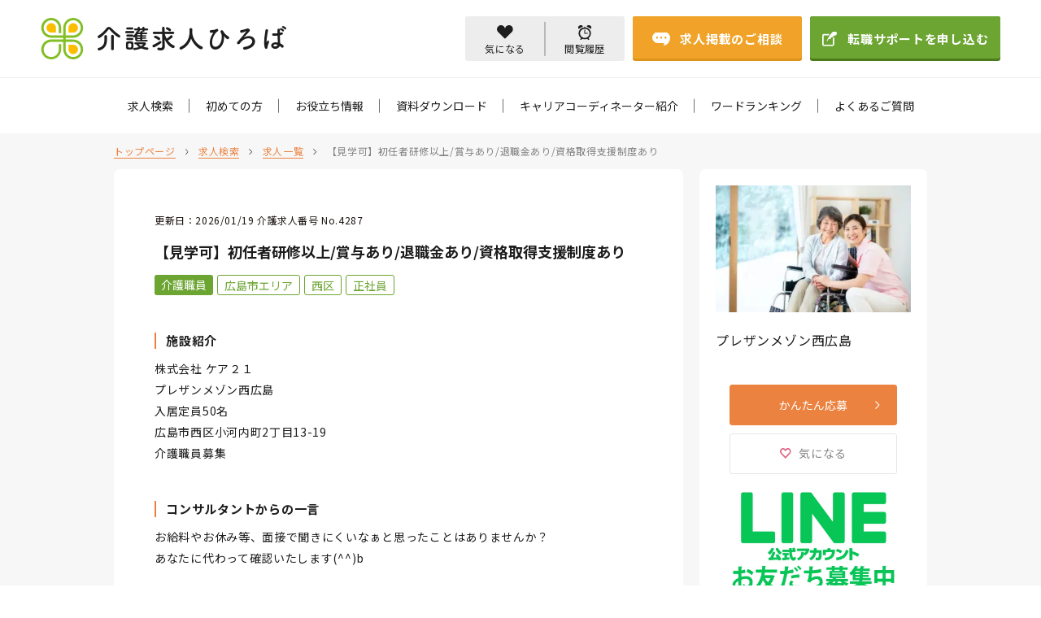

--- FILE ---
content_type: text/html; charset=UTF-8
request_url: https://kaigo-kyujin-hiroba.com/rec-serch/job/4287/
body_size: 17055
content:
<html lang="ja">

<head>
    <!-- Google Tag Manager -->
    <script>
        (function(w, d, s, l, i) {
            w[l] = w[l] || [];
            w[l].push({
                'gtm.start': new Date().getTime(),
                event: 'gtm.js'
            });
            var f = d.getElementsByTagName(s)[0],
                j = d.createElement(s),
                dl = l != 'dataLayer' ? '&l=' + l : '';
            j.async = true;
            j.src =
                'https://www.googletagmanager.com/gtm.js?id=' + i + dl;
            f.parentNode.insertBefore(j, f);
        })(window, document, 'script', 'dataLayer', 'GTM-WMPPG5R');
    </script>
    <!-- End Google Tag Manager -->

    <meta charset="UTF-8">
    <meta http-equiv="X-UA-Compatible" content="IE=edge">
    <meta name="viewport" content="width=device-width, initial-scale=1.0">
    <meta name="facebook-domain-verification" content="ahxlhz14o5gutq92a6rno2f01vuin2" />

    <!-- fontawesome -->
    <!-- <link rel="stylesheet" href=" https://use.fontawesome.com/releases/v5.6.1/css/all.css"> -->

    <!-- jQuery -->
    <!-- <script src="https://code.jquery.com/jquery-3.0.0.min.js"></script> -->

    <!-- Google Fonts -->
    <link rel="preconnect" href="https://fonts.googleapis.com">
    <link rel="preconnect" href="https://fonts.gstatic.com" crossorigin>
    <link href="https://fonts.googleapis.com/css2?family=Noto+Sans+JP:wght@400;500;700&family=Poppins:wght@400;500;700&display=swap" rel="stylesheet">
    <link href="https://fonts.googleapis.com/css2?family=Oswald:wght@500&display=swap" rel="stylesheet">


    <!-- Adobe Font -->
    <script>
        (function(d) {
            var config = {
                    kitId: 'mgi2ufr',
                    scriptTimeout: 3000,
                    async: true
                },
                h = d.documentElement,
                t = setTimeout(function() {
                    h.className = h.className.replace(/\bwf-loading\b/g, "") + " wf-inactive";
                }, config.scriptTimeout),
                tk = d.createElement("script"),
                f = false,
                s = d.getElementsByTagName("script")[0],
                a;
            h.className += " wf-loading";
            tk.src = 'https://use.typekit.net/' + config.kitId + '.js';
            tk.async = true;
            tk.onload = tk.onreadystatechange = function() {
                a = this.readyState;
                if (f || a && a != "complete" && a != "loaded") return;
                f = true;
                clearTimeout(t);
                try {
                    Typekit.load(config)
                } catch (e) {}
            };
            s.parentNode.insertBefore(tk, s)
        })(document);
    </script>

    <!-- swiper -->
    <link rel="stylesheet" href="https://unpkg.com/swiper/swiper-bundle.min.css">
    <script src="https://unpkg.com/swiper/swiper-bundle.min.js"></script>

    <!-- css -->
    <link rel="stylesheet" href="/wp-content/themes/wp_smile/style.css?202302202">
    <link rel="stylesheet" href="/wp-content/themes/wp_smile/css/style.css?20250220">

        <!--<title>【見学可】初任者研修以上/賞与あり/退職金あり/資格取得支援制度あり | 中四国の介護求人サイト！介護求人ひろば</title>-->

    <script>
        {
            var host_url = '/'
        }
    </script>

    <meta name='robots' content='max-image-preview:large' />
<link rel="alternate" type="application/rss+xml" title="中四国の介護求人サイト！介護求人ひろば &raquo; 広島県／介護職員／介護付有料老人ホーム／h_se_000318 のコメントのフィード" href="https://kaigo-kyujin-hiroba.com/rec-serch/job/4287/feed/" />
<link rel="alternate" title="oEmbed (JSON)" type="application/json+oembed" href="https://kaigo-kyujin-hiroba.com/wp-json/oembed/1.0/embed?url=https%3A%2F%2Fkaigo-kyujin-hiroba.com%2Frec-serch%2Fjob%2F4287%2F" />
<link rel="alternate" title="oEmbed (XML)" type="text/xml+oembed" href="https://kaigo-kyujin-hiroba.com/wp-json/oembed/1.0/embed?url=https%3A%2F%2Fkaigo-kyujin-hiroba.com%2Frec-serch%2Fjob%2F4287%2F&#038;format=xml" />

<!-- SEO SIMPLE PACK 3.6.2 -->
<title>【見学可】初任者研修以上/賞与あり/退職金あり/資格取得支援制度あり</title>
<meta name="robots" content="index,follow">
<meta name="description" content="プレザンメゾン西広島の介護職
介護求人ひろばは介護/看護/福祉 × 岡山/広島/香川の求人が多数！無資格未経験でも働ける仕事や初任者研修、ヘルパー、介護福祉士、看護師、看護助手の求人もあり☆">
<meta name="keywords" content="広島県,広島市西区,介護職,転職,求人">
<link rel="canonical" href="https://kaigo-kyujin-hiroba.com/rec-serch/job/4287/">
<meta property="og:locale" content="ja_JP">
<meta property="og:type" content="article">
<meta property="og:image" content="https://kaigo-kyujin-hiroba.com/wp-content/uploads/2021/11/pixta_73132088_S.jpg">
<meta property="og:title" content="【見学可】初任者研修以上/賞与あり/退職金あり/資格取得支援制度あり">
<meta property="og:description" content="プレザンメゾン西広島の介護職
介護求人ひろばは介護/看護/福祉 × 岡山/広島/香川の求人が多数！無資格未経験でも働ける仕事や初任者研修、ヘルパー、介護福祉士、看護師、看護助手の求人もあり☆">
<meta property="og:url" content="https://kaigo-kyujin-hiroba.com/rec-serch/job/4287/">
<meta property="og:site_name" content="中四国の介護求人サイト！介護求人ひろば">
<meta name="twitter:card" content="summary">
<meta name="twitter:site" content="okym_kaigo">
<!-- / SEO SIMPLE PACK -->

<style id='wp-img-auto-sizes-contain-inline-css' type='text/css'>
img:is([sizes=auto i],[sizes^="auto," i]){contain-intrinsic-size:3000px 1500px}
/*# sourceURL=wp-img-auto-sizes-contain-inline-css */
</style>
<style id='wp-emoji-styles-inline-css' type='text/css'>

	img.wp-smiley, img.emoji {
		display: inline !important;
		border: none !important;
		box-shadow: none !important;
		height: 1em !important;
		width: 1em !important;
		margin: 0 0.07em !important;
		vertical-align: -0.1em !important;
		background: none !important;
		padding: 0 !important;
	}
/*# sourceURL=wp-emoji-styles-inline-css */
</style>
<style id='wp-block-library-inline-css' type='text/css'>
:root{--wp-block-synced-color:#7a00df;--wp-block-synced-color--rgb:122,0,223;--wp-bound-block-color:var(--wp-block-synced-color);--wp-editor-canvas-background:#ddd;--wp-admin-theme-color:#007cba;--wp-admin-theme-color--rgb:0,124,186;--wp-admin-theme-color-darker-10:#006ba1;--wp-admin-theme-color-darker-10--rgb:0,107,160.5;--wp-admin-theme-color-darker-20:#005a87;--wp-admin-theme-color-darker-20--rgb:0,90,135;--wp-admin-border-width-focus:2px}@media (min-resolution:192dpi){:root{--wp-admin-border-width-focus:1.5px}}.wp-element-button{cursor:pointer}:root .has-very-light-gray-background-color{background-color:#eee}:root .has-very-dark-gray-background-color{background-color:#313131}:root .has-very-light-gray-color{color:#eee}:root .has-very-dark-gray-color{color:#313131}:root .has-vivid-green-cyan-to-vivid-cyan-blue-gradient-background{background:linear-gradient(135deg,#00d084,#0693e3)}:root .has-purple-crush-gradient-background{background:linear-gradient(135deg,#34e2e4,#4721fb 50%,#ab1dfe)}:root .has-hazy-dawn-gradient-background{background:linear-gradient(135deg,#faaca8,#dad0ec)}:root .has-subdued-olive-gradient-background{background:linear-gradient(135deg,#fafae1,#67a671)}:root .has-atomic-cream-gradient-background{background:linear-gradient(135deg,#fdd79a,#004a59)}:root .has-nightshade-gradient-background{background:linear-gradient(135deg,#330968,#31cdcf)}:root .has-midnight-gradient-background{background:linear-gradient(135deg,#020381,#2874fc)}:root{--wp--preset--font-size--normal:16px;--wp--preset--font-size--huge:42px}.has-regular-font-size{font-size:1em}.has-larger-font-size{font-size:2.625em}.has-normal-font-size{font-size:var(--wp--preset--font-size--normal)}.has-huge-font-size{font-size:var(--wp--preset--font-size--huge)}.has-text-align-center{text-align:center}.has-text-align-left{text-align:left}.has-text-align-right{text-align:right}.has-fit-text{white-space:nowrap!important}#end-resizable-editor-section{display:none}.aligncenter{clear:both}.items-justified-left{justify-content:flex-start}.items-justified-center{justify-content:center}.items-justified-right{justify-content:flex-end}.items-justified-space-between{justify-content:space-between}.screen-reader-text{border:0;clip-path:inset(50%);height:1px;margin:-1px;overflow:hidden;padding:0;position:absolute;width:1px;word-wrap:normal!important}.screen-reader-text:focus{background-color:#ddd;clip-path:none;color:#444;display:block;font-size:1em;height:auto;left:5px;line-height:normal;padding:15px 23px 14px;text-decoration:none;top:5px;width:auto;z-index:100000}html :where(.has-border-color){border-style:solid}html :where([style*=border-top-color]){border-top-style:solid}html :where([style*=border-right-color]){border-right-style:solid}html :where([style*=border-bottom-color]){border-bottom-style:solid}html :where([style*=border-left-color]){border-left-style:solid}html :where([style*=border-width]){border-style:solid}html :where([style*=border-top-width]){border-top-style:solid}html :where([style*=border-right-width]){border-right-style:solid}html :where([style*=border-bottom-width]){border-bottom-style:solid}html :where([style*=border-left-width]){border-left-style:solid}html :where(img[class*=wp-image-]){height:auto;max-width:100%}:where(figure){margin:0 0 1em}html :where(.is-position-sticky){--wp-admin--admin-bar--position-offset:var(--wp-admin--admin-bar--height,0px)}@media screen and (max-width:600px){html :where(.is-position-sticky){--wp-admin--admin-bar--position-offset:0px}}

/*# sourceURL=wp-block-library-inline-css */
</style><style id='global-styles-inline-css' type='text/css'>
:root{--wp--preset--aspect-ratio--square: 1;--wp--preset--aspect-ratio--4-3: 4/3;--wp--preset--aspect-ratio--3-4: 3/4;--wp--preset--aspect-ratio--3-2: 3/2;--wp--preset--aspect-ratio--2-3: 2/3;--wp--preset--aspect-ratio--16-9: 16/9;--wp--preset--aspect-ratio--9-16: 9/16;--wp--preset--color--black: #000000;--wp--preset--color--cyan-bluish-gray: #abb8c3;--wp--preset--color--white: #ffffff;--wp--preset--color--pale-pink: #f78da7;--wp--preset--color--vivid-red: #cf2e2e;--wp--preset--color--luminous-vivid-orange: #ff6900;--wp--preset--color--luminous-vivid-amber: #fcb900;--wp--preset--color--light-green-cyan: #7bdcb5;--wp--preset--color--vivid-green-cyan: #00d084;--wp--preset--color--pale-cyan-blue: #8ed1fc;--wp--preset--color--vivid-cyan-blue: #0693e3;--wp--preset--color--vivid-purple: #9b51e0;--wp--preset--gradient--vivid-cyan-blue-to-vivid-purple: linear-gradient(135deg,rgb(6,147,227) 0%,rgb(155,81,224) 100%);--wp--preset--gradient--light-green-cyan-to-vivid-green-cyan: linear-gradient(135deg,rgb(122,220,180) 0%,rgb(0,208,130) 100%);--wp--preset--gradient--luminous-vivid-amber-to-luminous-vivid-orange: linear-gradient(135deg,rgb(252,185,0) 0%,rgb(255,105,0) 100%);--wp--preset--gradient--luminous-vivid-orange-to-vivid-red: linear-gradient(135deg,rgb(255,105,0) 0%,rgb(207,46,46) 100%);--wp--preset--gradient--very-light-gray-to-cyan-bluish-gray: linear-gradient(135deg,rgb(238,238,238) 0%,rgb(169,184,195) 100%);--wp--preset--gradient--cool-to-warm-spectrum: linear-gradient(135deg,rgb(74,234,220) 0%,rgb(151,120,209) 20%,rgb(207,42,186) 40%,rgb(238,44,130) 60%,rgb(251,105,98) 80%,rgb(254,248,76) 100%);--wp--preset--gradient--blush-light-purple: linear-gradient(135deg,rgb(255,206,236) 0%,rgb(152,150,240) 100%);--wp--preset--gradient--blush-bordeaux: linear-gradient(135deg,rgb(254,205,165) 0%,rgb(254,45,45) 50%,rgb(107,0,62) 100%);--wp--preset--gradient--luminous-dusk: linear-gradient(135deg,rgb(255,203,112) 0%,rgb(199,81,192) 50%,rgb(65,88,208) 100%);--wp--preset--gradient--pale-ocean: linear-gradient(135deg,rgb(255,245,203) 0%,rgb(182,227,212) 50%,rgb(51,167,181) 100%);--wp--preset--gradient--electric-grass: linear-gradient(135deg,rgb(202,248,128) 0%,rgb(113,206,126) 100%);--wp--preset--gradient--midnight: linear-gradient(135deg,rgb(2,3,129) 0%,rgb(40,116,252) 100%);--wp--preset--font-size--small: 13px;--wp--preset--font-size--medium: 20px;--wp--preset--font-size--large: 36px;--wp--preset--font-size--x-large: 42px;--wp--preset--spacing--20: 0.44rem;--wp--preset--spacing--30: 0.67rem;--wp--preset--spacing--40: 1rem;--wp--preset--spacing--50: 1.5rem;--wp--preset--spacing--60: 2.25rem;--wp--preset--spacing--70: 3.38rem;--wp--preset--spacing--80: 5.06rem;--wp--preset--shadow--natural: 6px 6px 9px rgba(0, 0, 0, 0.2);--wp--preset--shadow--deep: 12px 12px 50px rgba(0, 0, 0, 0.4);--wp--preset--shadow--sharp: 6px 6px 0px rgba(0, 0, 0, 0.2);--wp--preset--shadow--outlined: 6px 6px 0px -3px rgb(255, 255, 255), 6px 6px rgb(0, 0, 0);--wp--preset--shadow--crisp: 6px 6px 0px rgb(0, 0, 0);}:where(.is-layout-flex){gap: 0.5em;}:where(.is-layout-grid){gap: 0.5em;}body .is-layout-flex{display: flex;}.is-layout-flex{flex-wrap: wrap;align-items: center;}.is-layout-flex > :is(*, div){margin: 0;}body .is-layout-grid{display: grid;}.is-layout-grid > :is(*, div){margin: 0;}:where(.wp-block-columns.is-layout-flex){gap: 2em;}:where(.wp-block-columns.is-layout-grid){gap: 2em;}:where(.wp-block-post-template.is-layout-flex){gap: 1.25em;}:where(.wp-block-post-template.is-layout-grid){gap: 1.25em;}.has-black-color{color: var(--wp--preset--color--black) !important;}.has-cyan-bluish-gray-color{color: var(--wp--preset--color--cyan-bluish-gray) !important;}.has-white-color{color: var(--wp--preset--color--white) !important;}.has-pale-pink-color{color: var(--wp--preset--color--pale-pink) !important;}.has-vivid-red-color{color: var(--wp--preset--color--vivid-red) !important;}.has-luminous-vivid-orange-color{color: var(--wp--preset--color--luminous-vivid-orange) !important;}.has-luminous-vivid-amber-color{color: var(--wp--preset--color--luminous-vivid-amber) !important;}.has-light-green-cyan-color{color: var(--wp--preset--color--light-green-cyan) !important;}.has-vivid-green-cyan-color{color: var(--wp--preset--color--vivid-green-cyan) !important;}.has-pale-cyan-blue-color{color: var(--wp--preset--color--pale-cyan-blue) !important;}.has-vivid-cyan-blue-color{color: var(--wp--preset--color--vivid-cyan-blue) !important;}.has-vivid-purple-color{color: var(--wp--preset--color--vivid-purple) !important;}.has-black-background-color{background-color: var(--wp--preset--color--black) !important;}.has-cyan-bluish-gray-background-color{background-color: var(--wp--preset--color--cyan-bluish-gray) !important;}.has-white-background-color{background-color: var(--wp--preset--color--white) !important;}.has-pale-pink-background-color{background-color: var(--wp--preset--color--pale-pink) !important;}.has-vivid-red-background-color{background-color: var(--wp--preset--color--vivid-red) !important;}.has-luminous-vivid-orange-background-color{background-color: var(--wp--preset--color--luminous-vivid-orange) !important;}.has-luminous-vivid-amber-background-color{background-color: var(--wp--preset--color--luminous-vivid-amber) !important;}.has-light-green-cyan-background-color{background-color: var(--wp--preset--color--light-green-cyan) !important;}.has-vivid-green-cyan-background-color{background-color: var(--wp--preset--color--vivid-green-cyan) !important;}.has-pale-cyan-blue-background-color{background-color: var(--wp--preset--color--pale-cyan-blue) !important;}.has-vivid-cyan-blue-background-color{background-color: var(--wp--preset--color--vivid-cyan-blue) !important;}.has-vivid-purple-background-color{background-color: var(--wp--preset--color--vivid-purple) !important;}.has-black-border-color{border-color: var(--wp--preset--color--black) !important;}.has-cyan-bluish-gray-border-color{border-color: var(--wp--preset--color--cyan-bluish-gray) !important;}.has-white-border-color{border-color: var(--wp--preset--color--white) !important;}.has-pale-pink-border-color{border-color: var(--wp--preset--color--pale-pink) !important;}.has-vivid-red-border-color{border-color: var(--wp--preset--color--vivid-red) !important;}.has-luminous-vivid-orange-border-color{border-color: var(--wp--preset--color--luminous-vivid-orange) !important;}.has-luminous-vivid-amber-border-color{border-color: var(--wp--preset--color--luminous-vivid-amber) !important;}.has-light-green-cyan-border-color{border-color: var(--wp--preset--color--light-green-cyan) !important;}.has-vivid-green-cyan-border-color{border-color: var(--wp--preset--color--vivid-green-cyan) !important;}.has-pale-cyan-blue-border-color{border-color: var(--wp--preset--color--pale-cyan-blue) !important;}.has-vivid-cyan-blue-border-color{border-color: var(--wp--preset--color--vivid-cyan-blue) !important;}.has-vivid-purple-border-color{border-color: var(--wp--preset--color--vivid-purple) !important;}.has-vivid-cyan-blue-to-vivid-purple-gradient-background{background: var(--wp--preset--gradient--vivid-cyan-blue-to-vivid-purple) !important;}.has-light-green-cyan-to-vivid-green-cyan-gradient-background{background: var(--wp--preset--gradient--light-green-cyan-to-vivid-green-cyan) !important;}.has-luminous-vivid-amber-to-luminous-vivid-orange-gradient-background{background: var(--wp--preset--gradient--luminous-vivid-amber-to-luminous-vivid-orange) !important;}.has-luminous-vivid-orange-to-vivid-red-gradient-background{background: var(--wp--preset--gradient--luminous-vivid-orange-to-vivid-red) !important;}.has-very-light-gray-to-cyan-bluish-gray-gradient-background{background: var(--wp--preset--gradient--very-light-gray-to-cyan-bluish-gray) !important;}.has-cool-to-warm-spectrum-gradient-background{background: var(--wp--preset--gradient--cool-to-warm-spectrum) !important;}.has-blush-light-purple-gradient-background{background: var(--wp--preset--gradient--blush-light-purple) !important;}.has-blush-bordeaux-gradient-background{background: var(--wp--preset--gradient--blush-bordeaux) !important;}.has-luminous-dusk-gradient-background{background: var(--wp--preset--gradient--luminous-dusk) !important;}.has-pale-ocean-gradient-background{background: var(--wp--preset--gradient--pale-ocean) !important;}.has-electric-grass-gradient-background{background: var(--wp--preset--gradient--electric-grass) !important;}.has-midnight-gradient-background{background: var(--wp--preset--gradient--midnight) !important;}.has-small-font-size{font-size: var(--wp--preset--font-size--small) !important;}.has-medium-font-size{font-size: var(--wp--preset--font-size--medium) !important;}.has-large-font-size{font-size: var(--wp--preset--font-size--large) !important;}.has-x-large-font-size{font-size: var(--wp--preset--font-size--x-large) !important;}
/*# sourceURL=global-styles-inline-css */
</style>

<style id='classic-theme-styles-inline-css' type='text/css'>
/*! This file is auto-generated */
.wp-block-button__link{color:#fff;background-color:#32373c;border-radius:9999px;box-shadow:none;text-decoration:none;padding:calc(.667em + 2px) calc(1.333em + 2px);font-size:1.125em}.wp-block-file__button{background:#32373c;color:#fff;text-decoration:none}
/*# sourceURL=/wp-includes/css/classic-themes.min.css */
</style>
<link rel='stylesheet' id='fancybox-css' href='https://kaigo-kyujin-hiroba.com/wp-content/plugins/easy-fancybox/fancybox/1.5.4/jquery.fancybox.min.css?ver=6.9' type='text/css' media='screen' />
<style id='fancybox-inline-css' type='text/css'>
#fancybox-outer{background:#ffffff}#fancybox-content{background:#ffffff;border-color:#ffffff;color:#000000;}#fancybox-title,#fancybox-title-float-main{color:#fff}
/*# sourceURL=fancybox-inline-css */
</style>
<script type="text/javascript" src="https://kaigo-kyujin-hiroba.com/wp-includes/js/jquery/jquery.min.js?ver=3.7.1" id="jquery-core-js"></script>
<script type="text/javascript" src="https://kaigo-kyujin-hiroba.com/wp-includes/js/jquery/jquery-migrate.min.js?ver=3.4.1" id="jquery-migrate-js"></script>
<link rel="https://api.w.org/" href="https://kaigo-kyujin-hiroba.com/wp-json/" /><link rel="EditURI" type="application/rsd+xml" title="RSD" href="https://kaigo-kyujin-hiroba.com/xmlrpc.php?rsd" />
<meta name="generator" content="WordPress 6.9" />
<link rel='shortlink' href='https://kaigo-kyujin-hiroba.com/?p=4287' />
<noscript><style>.lazyload[data-src]{display:none !important;}</style></noscript><style>.lazyload{background-image:none !important;}.lazyload:before{background-image:none !important;}</style><link rel="icon" href="https://kaigo-kyujin-hiroba.com/wp-content/uploads/2021/10/cropped-site-logo-32x32.png" sizes="32x32" />
<link rel="icon" href="https://kaigo-kyujin-hiroba.com/wp-content/uploads/2021/10/cropped-site-logo-192x192.png" sizes="192x192" />
<link rel="apple-touch-icon" href="https://kaigo-kyujin-hiroba.com/wp-content/uploads/2021/10/cropped-site-logo-180x180.png" />
<meta name="msapplication-TileImage" content="https://kaigo-kyujin-hiroba.com/wp-content/uploads/2021/10/cropped-site-logo-270x270.png" />
</head>

<body class="wp-singular item-template-default single single-item postid-4287 wp-theme-wp_smile">
    <!-- Google Tag Manager (noscript) -->
    <noscript><iframe src="https://www.googletagmanager.com/ns.html?id=GTM-WMPPG5R" height="0" width="0" style="display:none;visibility:hidden"></iframe></noscript>
    <!-- End Google Tag Manager (noscript) -->
    <!-- Google Tag Manager (noscript) -->
    <noscript><iframe src="https://www.googletagmanager.com/ns.html?id=GTM-WNL5S2J" height="0" width="0" style="display:none;visibility:hidden"></iframe></noscript>
    <!-- End Google Tag Manager (noscript) -->
    <!--mobile-btn-->
    <a href="https://kaigo-kyujin-hiroba.com/rec-serch/favorite/" class="is-sp-header heart"><img src="[data-uri]" alt=""  data-src="/wp-content/themes/wp_smile/img/heart-pink_header.svg" decoding="async" class="lazyload"><noscript><img src="/wp-content/themes/wp_smile/img/heart-pink_header.svg" alt="" class="" data-eio="l"></noscript></a>
    <img src="[data-uri]" alt="" class="mobile-btn is-sp-header lazyload" data-src="/wp-content/themes/wp_smile/img/mobile-btn.svg" decoding="async"><noscript><img src="/wp-content/themes/wp_smile/img/mobile-btn.svg" alt="" class="mobile-btn is-sp-header" data-eio="l"></noscript>
    <section class="mobile-menu is-sp-header">
        <img src="[data-uri]" alt="" class="mobile-menu__close-btn lazyload" data-src="/wp-content/themes/wp_smile/img/mobile-close-btn.svg" decoding="async"><noscript><img src="/wp-content/themes/wp_smile/img/mobile-close-btn.svg" alt="" class="mobile-menu__close-btn" data-eio="l"></noscript>
        <div class="mobile-menu__inner">
            <ul class="mobile-menu__wrapper">
                <li class="mobile-menu__item"><a href="/rec-serch" class="mobile-menu__link">求人検索</a></li>
                <li class="mobile-menu__item"><a href="/beginners" class="mobile-menu__link">初めての方</a></li>
                <li class="mobile-menu__item"><a href="//info-list" class="mobile-menu__link">お役立ち情報</a></li>
                <li class="mobile-menu__item"><a href="/doc-list" class="mobile-menu__link">資料ダウンロード</a></li>
                <li class="mobile-menu__item"><a href="/coordinator" class="mobile-menu__link">キャリアコーディネーター紹介</a></li>
                <li class="mobile-menu__item"><a href="/ranking" class="mobile-menu__link">ワードランキング</a></li>
                <li class="mobile-menu__item"><a href="/question" class="mobile-menu__link">よくあるご質問</a></li>
                <li class="mobile-menu__item"><a href="/company" class="mobile-menu__link">運営会社案内</a></li>
                <li class="mobile-menu__item"><a href="/policy" class="mobile-menu__link">個人情報保護方針</a></li>
            </ul>

            <div class="header__gray-btn">
                <a href="/rec-serch/favorite" class="header__gray-side">
                    <img class="header__gray-heart lazyload" src="[data-uri]" alt="" data-src="/wp-content/themes/wp_smile/img/heart.svg" decoding="async"><noscript><img class="header__gray-heart" src="/wp-content/themes/wp_smile/img/heart.svg" alt="" data-eio="l"></noscript>
                    <p>気になる</p>
                </a>
                <a href="/rec-serch/history" class="header__gray-side">
                    <img class="header__gray-clock lazyload" src="[data-uri]" alt="" data-src="/wp-content/themes/wp_smile/img/clock.svg" decoding="async"><noscript><img class="header__gray-clock" src="/wp-content/themes/wp_smile/img/clock.svg" alt="" data-eio="l"></noscript>
                    <p>閲覧履歴</p>
                </a>
            </div>

            <div class="mobile-menu__btns">
                <div class="btn-3d--header-orange mobile-menu__btn--orange">
                    <a href="/consult" class="btn-3d__link">
                        <img src="[data-uri]" alt="" data-src="/wp-content/themes/wp_smile/img/icon01.svg" decoding="async" class="lazyload"><noscript><img src="/wp-content/themes/wp_smile/img/icon01.svg" alt="" data-eio="l"></noscript>
                        <p>求人掲載のご相談</p>
                    </a>
                </div>
                <div class="btn-3d--header-green mobile-menu__btn--green">
                    <a href="/contact/?_bq_select-20210720113227913=オンラインでの『お仕事相談』#c_form" class="btn-3d__link">
                        <img src="[data-uri]" alt="" data-src="/wp-content/themes/wp_smile/img/icon02.svg" decoding="async" class="lazyload"><noscript><img src="/wp-content/themes/wp_smile/img/icon02.svg" alt="" data-eio="l"></noscript>
                        <p>転職サポートを申し込む</p>
                    </a>
                </div>
                <a href="tel:0120-330-320" class="mobile-menu__free-dial">
                    <div class="header__free-dial--up">
                        <img src="[data-uri]" alt="フリーダイアル" data-src="/wp-content/themes/wp_smile/img/free-dial.svg" decoding="async" class="lazyload"><noscript><img src="/wp-content/themes/wp_smile/img/free-dial.svg" alt="フリーダイアル" data-eio="l"></noscript>
                        <p>0120-330-320</p>
                    </div>
                    <div class="header__free-dial--down">
                        <p>受付時間 / 9:00~18:00 (月～金)</p>
                    </div>
                </a>
            </div>
        </div>
    </section>
    <!-- /.mobile-menu -->

    <header class="header">
        <div class="header__inner">
            <ul class="header__wrapper">
                <li class="header__left">
                    <a href="/" class="header__home">
                        <img src="[data-uri]" alt="介護求人ひろば" data-src="/wp-content/themes/wp_smile/img/site-logo.svg" decoding="async" class="lazyload"><noscript><img src="/wp-content/themes/wp_smile/img/site-logo.svg" alt="介護求人ひろば" data-eio="l"></noscript>

                                                    <h1 style="font-weight:normal">
                                <p>介護求人ひろば</p>
                            </h1>
                        
                    </a>
                </li>
                <li class="header__right is-pc-header">
                    <!-- <a href="tel:0120-330-320" class="header__free-dial">
            <div class="header__free-dial--up">
              <img src="[data-uri]"
          alt="フリーダイアル" data-src="/wp-content/themes/wp_smile/img/free-dial.svg" decoding="async" class="lazyload"><noscript><img src="/wp-content/themes/wp_smile/img/free-dial.svg"
          alt="フリーダイアル" data-eio="l"></noscript>
          <p>0120-330-320</p>
    </div>
    <div class="header__free-dial--down">
      <p>受付時間 / 10:00~21:00</p>
    </div>
    </a> -->
                    <div class="header__gray-btn">
                        <a href="/rec-serch/favorite" class="header__gray-side">
                            <img class="header__gray-heart lazyload" src="[data-uri]" alt="" data-src="/wp-content/themes/wp_smile/img/heart.svg" decoding="async"><noscript><img class="header__gray-heart" src="/wp-content/themes/wp_smile/img/heart.svg" alt="" data-eio="l"></noscript>
                            <p>気になる</p>
                        </a>
                        <a href="/rec-serch/history" class="header__gray-side">
                            <img class="header__gray-clock lazyload" src="[data-uri]" alt="" data-src="/wp-content/themes/wp_smile/img/clock.svg" decoding="async"><noscript><img class="header__gray-clock" src="/wp-content/themes/wp_smile/img/clock.svg" alt="" data-eio="l"></noscript>
                            <p>閲覧履歴</p>
                        </a>
                    </div>
                    <div class="btn-3d--header-orange">
                        <a href="/consult" class="btn-3d__link">
                            <img src="[data-uri]" alt="" data-src="/wp-content/themes/wp_smile/img/icon01.svg" decoding="async" class="lazyload"><noscript><img src="/wp-content/themes/wp_smile/img/icon01.svg" alt="" data-eio="l"></noscript>
                            <p>求人掲載のご相談</p>
                        </a>
                    </div>
                    <div class="btn-3d--header-green">
                        <a href="/contact/?_bq_select-20210720113227913=オンラインでの『お仕事相談』#c_form" class="btn-3d__link">
                            <img src="[data-uri]" alt="" data-src="/wp-content/themes/wp_smile/img/icon02.svg" decoding="async" class="lazyload"><noscript><img src="/wp-content/themes/wp_smile/img/icon02.svg" alt="" data-eio="l"></noscript>
                            <p>転職サポートを申し込む</p>
                        </a>
                    </div>
                </li>
            </ul>
        </div>
    </header>
    <!-- /.header -->

    <section class="nav-bar is-pc-header">
        <ul class="nav-bar__wrapper">
            <li class="nav-bar__item"><a href="/rec-serch" class="nav-bar__link">求人検索</a></li>
            <li class="nav-bar__item"><a href="/beginners" class="nav-bar__link">初めての方</a></li>
            <li class="nav-bar__item"><a href="/info-list" class="nav-bar__link">お役立ち情報</a>
            </li>
            <li class="nav-bar__item"><a href="/doc-list" class="nav-bar__link">資料ダウンロード</a>
            </li>
            <li class="nav-bar__item"><a href="/coordinator" class="nav-bar__link">キャリアコーディネーター紹介</a></li>
            <li class="nav-bar__item"><a href="/ranking" class="nav-bar__link">ワードランキング</a>
            </li>
            <li class="nav-bar__item"><a href="/question" class="nav-bar__link">よくあるご質問</a>
            </li>
        </ul>
    </section>
    <!-- /.nav-bar is-pc -->        <div class="bread-crumb-search">
            <div class="inner">
                <a href="/" class="bread-crumb__top-page">トップページ</a>
                <img src="[data-uri]" alt="" data-src="/wp-content/themes/wp_smile/img/right-arrow-black.svg" decoding="async" class="lazyload"><noscript><img src="/wp-content/themes/wp_smile/img/right-arrow-black.svg" alt="" data-eio="l"></noscript>
                <a href="/rec-serch" class="bread-crumb__top-page">求人検索</a>
                <img src="[data-uri]" alt="" data-src="/wp-content/themes/wp_smile/img/right-arrow-black.svg" decoding="async" class="lazyload"><noscript><img src="/wp-content/themes/wp_smile/img/right-arrow-black.svg" alt="" data-eio="l"></noscript>
                <a href="/rec-serch/jobs" class="bread-crumb__top-page">求人一覧</a>
                <img src="[data-uri]" alt="" data-src="/wp-content/themes/wp_smile/img/right-arrow-black.svg" decoding="async" class="lazyload"><noscript><img src="/wp-content/themes/wp_smile/img/right-arrow-black.svg" alt="" data-eio="l"></noscript>
                <a href="#">【見学可】初任者研修以上/賞与あり/退職金あり/資格取得支援制度あり</a>
            </div>
        </div>
                <section class="rec-desc single_data_id" data-id="4287">
            <div class="inner">
                <div class="sidebar">
                    <div class="sidebar__left">
                        <div class="rec-desc__content">
                            <p class="rec-desc__page-num">更新日：2026/01/19 介護求人番号
                                No.4287</p>
                            <div class="is-sp rec-desc__sp-img">
                                <img src="[data-uri]" class="attachment-medium size-medium wp-post-image lazyload" alt="" decoding="async" fetchpriority="high"   data-src="https://kaigo-kyujin-hiroba.com/wp-content/uploads/2021/11/pixta_73132088_S-320x213.jpg" data-srcset="https://kaigo-kyujin-hiroba.com/wp-content/uploads/2021/11/pixta_73132088_S-320x213.jpg 320w, https://kaigo-kyujin-hiroba.com/wp-content/uploads/2021/11/pixta_73132088_S.jpg 640w" data-sizes="auto" data-eio-rwidth="320" data-eio-rheight="213" /><noscript><img src="https://kaigo-kyujin-hiroba.com/wp-content/uploads/2021/11/pixta_73132088_S-320x213.jpg" class="attachment-medium size-medium wp-post-image" alt="" decoding="async" fetchpriority="high" srcset="https://kaigo-kyujin-hiroba.com/wp-content/uploads/2021/11/pixta_73132088_S-320x213.jpg 320w, https://kaigo-kyujin-hiroba.com/wp-content/uploads/2021/11/pixta_73132088_S.jpg 640w" sizes="(max-width: 320px) 100vw, 320px" data-eio="l" /></noscript>                            </div>
                            <h2>
                                <p class="rec-desc__title">
                                    【見学可】初任者研修以上/賞与あり/退職金あり/資格取得支援制度あり                                </p>
                            </h2>
                            <div class="rec-desc__tag-wrapper">
                                                                    <h3 class="rec-desc__occupation">介護職員</h3>
                                
                                                                        <h3 class="rec-desc__label">広島市エリア</h3>
                                                                        <h3 class="rec-desc__label">西区</h3>
                                

                                                                    <h3 class="rec-desc__label">正社員</h3>
                                                            </div>
                            <h3 style="font-weight: normal;">
                                <p class="rec-desc__heading">施設紹介</p>
                            </h3>
                            <div class="rec-desc__desc">株式会社 ケア２１　<br />
プレザンメゾン西広島<br />
入居定員50名<br />
広島市西区小河内町2丁目13-19<br />
介護職員募集</div>
                            <h3 style="font-weight: normal;">
                                <p class="rec-desc__heading">コンサルタントからの一言</p>
                            </h3>
                            <div class="rec-desc__desc"><p>お給料やお休み等、面接で聞きにくいなぁと思ったことはありませんか？<br />
あなたに代わって確認いたします(^^)b</p>
</div>
                                                            <h3>
                                    <p class="rec-desc__heading">こだわり条件</p>
                                </h3>
                                <div class="rec-desc__desc">
                                    <h3>施設見学OK </h3>
                                </div>
                                                        <div class="page-btns rec-desc__btns" style="margin-bottom: 3.1rem;">
                                <div style="text-align: center;">
                                    <span style="color: rgb(29, 29, 29);  font-size: 14px; font-weight: 400; letter-spacing: 0.7px; background-color: rgb(255, 255, 255);">＼ 【LINE公式アカウント】はじめました　／</span><br>
                                    <a href="https://lin.ee/YwrSNLS"><img src="[data-uri]" alt="友だち追加" height="36" border="0" style="margin-top: 10px;" data-src="https://scdn.line-apps.com/n/line_add_friends/btn/ja.png" decoding="async" class="lazyload"><noscript><img src="https://scdn.line-apps.com/n/line_add_friends/btn/ja.png" alt="友だち追加" height="36" border="0" style="margin-top: 10px;" data-eio="l"></noscript></a>
                                </div>
                            </div>
                            <div class="page-btns rec-desc__btns">
                                <div class="btn-3d is-pc">
                                    <a href="https://kaigo-kyujin-hiroba.com/contact/entry/?求人名=%E3%80%90%E8%A6%8B%E5%AD%A6%E5%8F%AF%E3%80%91%E5%88%9D%E4%BB%BB%E8%80%85%E7%A0%94%E4%BF%AE%E4%BB%A5%E4%B8%8A%2F%E8%B3%9E%E4%B8%8E%E3%81%82%E3%82%8A%2F%E9%80%80%E8%81%B7%E9%87%91%E3%81%82%E3%82%8A%2F%E8%B3%87%E6%A0%BC%E5%8F%96%E5%BE%97%E6%94%AF%E6%8F%B4%E5%88%B6%E5%BA%A6%E3%81%82%E3%82%8A&#038;職種名=%E4%BB%8B%E8%AD%B7%E8%81%B7%2F%E8%A6%81%E8%B3%87%E6%A0%BC%2F%E4%BB%8B%E8%AD%B7%E4%BB%98%E6%9C%89%E6%96%99%E8%80%81%E4%BA%BA%E3%83%9B%E3%83%BC%E3%83%A0&#038;施設名=%E3%83%97%E3%83%AC%E3%82%B6%E3%83%B3%E3%83%A1%E3%82%BE%E3%83%B3%E8%A5%BF%E5%BA%83%E5%B3%B6&#038;お仕事No=4287&#038;管理タイトル=%E5%BA%83%E5%B3%B6%E7%9C%8C%EF%BC%8F%E4%BB%8B%E8%AD%B7%E8%81%B7%E5%93%A1%EF%BC%8F%E4%BB%8B%E8%AD%B7%E4%BB%98%E6%9C%89%E6%96%99%E8%80%81%E4%BA%BA%E3%83%9B%E3%83%BC%E3%83%A0%EF%BC%8Fh_se_000318&#038;希望エリア=%E5%BA%83%E5%B3%B6&#038;担当者=%E4%B8%B8%E5%B1%B1" class="btn-3d__link">
                                        <p>かんたん応募</p>
                                        <img src="[data-uri]" alt="" class="btn-3d__arrow lazyload" data-src="/wp-content/themes/wp_smile/img/right-arrow-s.svg" decoding="async"><noscript><img src="/wp-content/themes/wp_smile/img/right-arrow-s.svg" alt="" class="btn-3d__arrow" data-eio="l"></noscript>
                                    </a>
                                </div>
                                <div class="page-btns__btn-right">
                                    <a href="https://kaigo-kyujin-hiroba.com/contact/?求人名=%E3%80%90%E8%A6%8B%E5%AD%A6%E5%8F%AF%E3%80%91%E5%88%9D%E4%BB%BB%E8%80%85%E7%A0%94%E4%BF%AE%E4%BB%A5%E4%B8%8A%2F%E8%B3%9E%E4%B8%8E%E3%81%82%E3%82%8A%2F%E9%80%80%E8%81%B7%E9%87%91%E3%81%82%E3%82%8A%2F%E8%B3%87%E6%A0%BC%E5%8F%96%E5%BE%97%E6%94%AF%E6%8F%B4%E5%88%B6%E5%BA%A6%E3%81%82%E3%82%8A&#038;職種名=%E4%BB%8B%E8%AD%B7%E8%81%B7%2F%E8%A6%81%E8%B3%87%E6%A0%BC%2F%E4%BB%8B%E8%AD%B7%E4%BB%98%E6%9C%89%E6%96%99%E8%80%81%E4%BA%BA%E3%83%9B%E3%83%BC%E3%83%A0&#038;施設名=%E3%83%97%E3%83%AC%E3%82%B6%E3%83%B3%E3%83%A1%E3%82%BE%E3%83%B3%E8%A5%BF%E5%BA%83%E5%B3%B6&#038;お仕事No=4287&#038;管理タイトル=%E5%BA%83%E5%B3%B6%E7%9C%8C%EF%BC%8F%E4%BB%8B%E8%AD%B7%E8%81%B7%E5%93%A1%EF%BC%8F%E4%BB%8B%E8%AD%B7%E4%BB%98%E6%9C%89%E6%96%99%E8%80%81%E4%BA%BA%E3%83%9B%E3%83%BC%E3%83%A0%EF%BC%8Fh_se_000318&#038;希望エリア=%E5%BA%83%E5%B3%B6&#038;担当者=%E4%B8%B8%E5%B1%B1" class="btn-3d__link rec-desc__btn-green">
                                        <p>お問い合わせ</p>
                                        <img src="[data-uri]" alt="" class="btn-3d__arrow lazyload" data-src="/wp-content/themes/wp_smile/img/right-arrow-s.svg" decoding="async"><noscript><img src="/wp-content/themes/wp_smile/img/right-arrow-s.svg" alt="" class="btn-3d__arrow" data-eio="l"></noscript>
                                    </a>
                                </div>
                            </div>

                            
                            <h3 style="font-weight: normal;">
                                <p class="rec-desc__heading">募集要項</p>
                            </h3>

                            <table class="rec-desc__table">
                                <tr class="rec-desc__table-row">
                                    <th class="rec-desc__table-left">
                                        <h3>雇用形態</h3>
                                    </th>
                                    <th class="rec-desc__table-right">
                                        <h3>正社員</h3>
                                    </th>
                                </tr>
                                <tr class="rec-desc__table-row">
                                    <th class="rec-desc__table-left">
                                        <h3>給与</h3>
                                    </th>
                                    <th class="rec-desc__table-right">
                                                                                        <div style="margin-bottom :1.5rem;">
                                                    月給 : 212,800円 ～ 232,800円<p>夜勤5回で試算（交通費は別途あり）<br />
<br />
・基本給　170,000円<br />
・地域手当　5,000円<br />
・資格手当　5,000円～25,000円<br />
・業態手当　2,800円<br />
・夜勤手当　6,000円/回<br />
<br />
～資格手当～<br />
・初任者研修、実務者研修　5,000円/月<br />
・介護福祉士　25,000円/月</p>                                                </div>
                                                                            </th>
                                </tr>
                                <tr class="rec-desc__table-row">
                                    <th class="rec-desc__table-left">
                                        <h3>待遇</h3>
                                    </th>
                                    <th class="rec-desc__table-right">・通勤費あり　月額上限50,000円<br />
・昇給あり　年1回　1月あたり0～3,000円<br />
・賞与あり　年2回 　計～410,000円<br />
・退職金制度あり　勤続年数1年以上<br />
・社会保険制度（雇用・労災・健康・厚生）<br />
・定年制なし<br />
・組合制度（保養所、クラブオフサービス等）<br />
・持株会制度<br />
・制服貸与あり<br />
・資格取得支援金制度<br />
・慶弔見舞金制度<br />
・こころの相談窓口（24時間対応）<br />
・受動喫煙対策対策あり（屋内禁煙）</th>
                                </tr>
<!--								
                                <tr class="rec-desc__table-row">
										<th class="rec-desc__table-left">
										<h3>試用期間</h3>
                                        </th>
                                        <th class="rec-desc__table-right">試用期間無し</th>
                                 </tr>
                                 <tr class="rec-desc__table-row">
										<th class="rec-desc__table-left">
										<h3>固定残業代</h3>
                                        </th>
                                        <th class="rec-desc__table-right">無し</th>
                                 </tr>
-->							
								
								
                                
                                <tr class="rec-desc__table-row">
                                    <th class="rec-desc__table-left">
                                        <h3>職種</h3>
                                    </th>
                                    <th class="rec-desc__table-right">介護職/要資格/介護付有料老人ホーム</th>
                                </tr>
                                <tr class="rec-desc__table-row">
                                    <th class="rec-desc__table-left">
                                        <h3>仕事内容</h3>
                                    </th>
                                    <th class="rec-desc__table-right">広島市西区小河内町にある介護付有料老人ホームです。<br />
入居定員は50名です。<br />
<br />
介護職として業務をお願いします。<br />
<br />
・食事介助<br />
・入浴介助<br />
・排泄介助<br />
<br />
スタッフは幅広い年齢層の方が在籍しています。<br />
経験浅い方、ブランクある方、丁寧に指導します。<br />
<br />
職場の雰囲気など担当エージェントしか知らない情報もお伝えしています。まずはお気軽にお問い合わせください。</th>
                                </tr>
                                <tr class="rec-desc__table-row">
                                    <th class="rec-desc__table-left">
                                        <h3>求める人材</h3>
                                    </th>
                                    <th class="rec-desc__table-right">＜以下の資格 いずれか必須＞<br />
・ホームヘルパー2級<br />
・ホームヘルパー1級<br />
・介護職員初任者研修<br />
・介護職員基礎研修<br />
・実務者研修<br />
・介護福祉士</th>
                                </tr>
                                <tr class="rec-desc__table-row">
                                    <th class="rec-desc__table-left">
                                        <h3>勤務時間</h3>
                                    </th>
                                    <th class="rec-desc__table-right">1）07：00～16：00<br />
2）09：00～18：00<br />
3）10：00～19：00<br />
4）17：00～09：00<br />
<br />
※時間外あり　月平均5時間</th>
                                </tr>
                                <tr class="rec-desc__table-row">
                                    <th class="rec-desc__table-left">
                                        <h3>休日・休暇</h3>
                                    </th>
                                    <th class="rec-desc__table-right">・シフト制（希望休あり）<br />
・年間休日111日<br />
・育児休業取得実績<br />
・介護休業取得実績<br />
・看護休暇取得実績<br />
・慶弔休暇</th>
                                </tr>
                            </table>

                            
                                                        <script>
                                function initMap() {
                                    //地図を表示する領域の div 要素のオブジェクトを変数に代入
                                    var target = document.getElementById('map');
                                    //HTMLに記載されている住所の取得
                                    var address = "広島県広島県広島市西区小河内町2丁目13-19";
                                    //ジオコーディングのインスタンスの生成
                                    var geocoder = new google.maps.Geocoder();
                                    //geocoder.geocode() にアドレスを渡して、コールバック関数を記述して処理
                                    geocoder.geocode({
                                        address: address
                                    }, function(results, status) {
                                        //ステータスが OK で results[0] が存在すれば、地図を生成
                                        if (status === 'OK' && results[0]) {
                                            new google.maps.Map(target, {
                                                //results[0].geometry.location に緯度・経度のオブジェクトが入っている
                                                center: results[0].geometry.location,
                                                zoom: 14
                                            });
                                        } else {
                                            //ステータスが OK 以外の場合や results[0] が存在しなければ、アラートを表示して処理を中断
                                            alert('失敗しました。理由: ' + status);
                                            return;
                                        }
                                    });
                                }
                                // InvalidValueError: initMap is not a functionの対応
                                window.onload = function() {
                                    initMap();
                                }
                            </script>
                            <p class="rec-desc__heading">
                            <h3>所在地</h3>
                            </p>
                            <div id="map" class="rec-desc__google-map">
                                                            </div>
                            <table class="rec-desc__table">
                                <tr class="rec-desc__table-row">
                                    <th class="rec-desc__table-left">
                                        <h3>施設形態</h3>
                                    </th>
                                    <th class="rec-desc__table-right">
                                        <h3>介護付有料老人ホーム</h3>
                                    </th>
                                </tr>
                                <tr class="rec-desc__table-row">
                                    <th class="rec-desc__table-left">
                                        <h3>施設名</h3>
                                    </th>
                                    <th class="rec-desc__table-right">
                                        <h3>プレザンメゾン西広島</h3>
                                    </th>
                                </tr>
                                <tr class="rec-desc__table-row">
                                    <th class="rec-desc__table-left">
                                        <h3>所在地</h3>
                                    </th>
                                    <th class="rec-desc__table-right">広島県広島県広島市西区小河内町2丁目13-19</th>
                                </tr>
                                <tr class="rec-desc__table-row">
                                    <th class="rec-desc__table-left">
                                        <h3>最寄駅</h3>
                                    </th>
                                    <th class="rec-desc__table-right">JR西広島駅
マイカー通勤不可</th>
                                </tr>
                            </table>

                            

                            <p class="rec-desc__heading">応募方法</p>
                            <table class="rec-desc__table">
                                <tr class="rec-desc__table-row">
                                    <th class="rec-desc__table-left">
                                        <h3>応募方法</h3>
                                    </th>
                                    <th class="rec-desc__table-right">まずはお気軽にご応募ください♪<br />
エントリーは１分程度の簡単な入力です。<br />
または、直接お電話をいただいても構いません。<br />
ご応募いただいた後は、専門のコンサルタントよりご連絡いたします。<br />
また、応募以外でも聞きたいことやご相談などがあればお気軽にお問い合わせください。</th>
                                </tr>
                                <tr class="rec-desc__table-row">
                                    <th class="rec-desc__table-left">
                                        <h3>応募受付後の連絡</h3>
                                    </th>
                                    <th class="rec-desc__table-right">ご応募の確認ができ次第、順次、担当よりお電話またはメールにてご連絡します。</th>
                                </tr>
                                <tr class="rec-desc__table-row">
                                    <th class="rec-desc__table-left">
                                        <h3>選考プロセス</h3>
                                    </th>
                                    <th class="rec-desc__table-right">企業面談実施の後、配属となります。</th>
                                </tr>
                                                               <!--<tr class="rec-desc__table-row">
                                    <th class="rec-desc__table-left">
                                        <h3>お問い合わせ</h3>
                                    </th>
                                    <th class="rec-desc__table-right"></th>
                                </tr>-->
                                                                                                    <tr class="rec-desc__table-row">

                                        <th class="rec-desc__table-left">
                                            <h3>担当者</h3>
                                        </th>
                                        <th class="rec-desc__table-right">
                                            丸山 (マルヤマ)　Tel : 090-1353-6729                                        </th>
                                    </tr>
                                                            </table>

                            <div class="page-btns rec-desc__btns" style="margin-bottom: 3.1rem;">
                                <div style="text-align: center;">
                                    <span style="color: rgb(29, 29, 29);  font-size: 14px; font-weight: 400; letter-spacing: 0.7px; background-color: rgb(255, 255, 255);">＼ 【LINE公式アカウント】はじめました　／</span><br>
                                     <a href="https://lin.ee/YwrSNLS"><img src="[data-uri]" alt="友だち追加" height="36" border="0" style="margin-top: 10px;" data-src="https://scdn.line-apps.com/n/line_add_friends/btn/ja.png" decoding="async" class="lazyload"><noscript><img src="https://scdn.line-apps.com/n/line_add_friends/btn/ja.png" alt="友だち追加" height="36" border="0" style="margin-top: 10px;" data-eio="l"></noscript></a>
                                </div>
                            </div>
                            <div class="page-btns rec-desc__btns">
                                <div class="btn-3d is-pc">
                                    <a href="https://kaigo-kyujin-hiroba.com/contact/entry/?求人名=%E3%80%90%E8%A6%8B%E5%AD%A6%E5%8F%AF%E3%80%91%E5%88%9D%E4%BB%BB%E8%80%85%E7%A0%94%E4%BF%AE%E4%BB%A5%E4%B8%8A%2F%E8%B3%9E%E4%B8%8E%E3%81%82%E3%82%8A%2F%E9%80%80%E8%81%B7%E9%87%91%E3%81%82%E3%82%8A%2F%E8%B3%87%E6%A0%BC%E5%8F%96%E5%BE%97%E6%94%AF%E6%8F%B4%E5%88%B6%E5%BA%A6%E3%81%82%E3%82%8A&#038;職種名=%E4%BB%8B%E8%AD%B7%E8%81%B7%2F%E8%A6%81%E8%B3%87%E6%A0%BC%2F%E4%BB%8B%E8%AD%B7%E4%BB%98%E6%9C%89%E6%96%99%E8%80%81%E4%BA%BA%E3%83%9B%E3%83%BC%E3%83%A0&#038;施設名=%E3%83%97%E3%83%AC%E3%82%B6%E3%83%B3%E3%83%A1%E3%82%BE%E3%83%B3%E8%A5%BF%E5%BA%83%E5%B3%B6&#038;お仕事No=4287&#038;管理タイトル=%E5%BA%83%E5%B3%B6%E7%9C%8C%EF%BC%8F%E4%BB%8B%E8%AD%B7%E8%81%B7%E5%93%A1%EF%BC%8F%E4%BB%8B%E8%AD%B7%E4%BB%98%E6%9C%89%E6%96%99%E8%80%81%E4%BA%BA%E3%83%9B%E3%83%BC%E3%83%A0%EF%BC%8Fh_se_000318&#038;希望エリア=%E5%BA%83%E5%B3%B6&#038;担当者=%E4%B8%B8%E5%B1%B1" class="btn-3d__link">
                                        <p>かんたん応募</p>
                                        <img src="[data-uri]" alt="" class="btn-3d__arrow lazyload" data-src="/wp-content/themes/wp_smile/img/right-arrow-s.svg" decoding="async"><noscript><img src="/wp-content/themes/wp_smile/img/right-arrow-s.svg" alt="" class="btn-3d__arrow" data-eio="l"></noscript>
                                    </a>
                                </div>
                                <div class="page-btns__btn-right">
                                    <a href="https://kaigo-kyujin-hiroba.com/contact/?求人名=%E3%80%90%E8%A6%8B%E5%AD%A6%E5%8F%AF%E3%80%91%E5%88%9D%E4%BB%BB%E8%80%85%E7%A0%94%E4%BF%AE%E4%BB%A5%E4%B8%8A%2F%E8%B3%9E%E4%B8%8E%E3%81%82%E3%82%8A%2F%E9%80%80%E8%81%B7%E9%87%91%E3%81%82%E3%82%8A%2F%E8%B3%87%E6%A0%BC%E5%8F%96%E5%BE%97%E6%94%AF%E6%8F%B4%E5%88%B6%E5%BA%A6%E3%81%82%E3%82%8A&#038;職種名=%E4%BB%8B%E8%AD%B7%E8%81%B7%2F%E8%A6%81%E8%B3%87%E6%A0%BC%2F%E4%BB%8B%E8%AD%B7%E4%BB%98%E6%9C%89%E6%96%99%E8%80%81%E4%BA%BA%E3%83%9B%E3%83%BC%E3%83%A0&#038;施設名=%E3%83%97%E3%83%AC%E3%82%B6%E3%83%B3%E3%83%A1%E3%82%BE%E3%83%B3%E8%A5%BF%E5%BA%83%E5%B3%B6&#038;お仕事No=4287&#038;管理タイトル=%E5%BA%83%E5%B3%B6%E7%9C%8C%EF%BC%8F%E4%BB%8B%E8%AD%B7%E8%81%B7%E5%93%A1%EF%BC%8F%E4%BB%8B%E8%AD%B7%E4%BB%98%E6%9C%89%E6%96%99%E8%80%81%E4%BA%BA%E3%83%9B%E3%83%BC%E3%83%A0%EF%BC%8Fh_se_000318&#038;希望エリア=%E5%BA%83%E5%B3%B6&#038;担当者=%E4%B8%B8%E5%B1%B1" class="btn-3d__link rec-desc__btn-green">
                                        <p>お問い合わせ</p>
                                        <img src="[data-uri]" alt="" class="btn-3d__arrow lazyload" data-src="/wp-content/themes/wp_smile/img/right-arrow-s.svg" decoding="async"><noscript><img src="/wp-content/themes/wp_smile/img/right-arrow-s.svg" alt="" class="btn-3d__arrow" data-eio="l"></noscript>
                                    </a>
                                </div>
                            </div>

                        </div>
                        <!-- / .rec-desc__content -->
                    </div>
                    
                    <div class="sidebar__right is-pc">
                        <div class="rec-desc__side">
                            <div class="rec-desc__side-img">
                                <img src="[data-uri]" class="attachment-medium size-medium wp-post-image lazyload" alt="" decoding="async"   data-src="https://kaigo-kyujin-hiroba.com/wp-content/uploads/2021/11/pixta_73132088_S-320x213.jpg" data-srcset="https://kaigo-kyujin-hiroba.com/wp-content/uploads/2021/11/pixta_73132088_S-320x213.jpg 320w, https://kaigo-kyujin-hiroba.com/wp-content/uploads/2021/11/pixta_73132088_S.jpg 640w" data-sizes="auto" data-eio-rwidth="320" data-eio-rheight="213" /><noscript><img src="https://kaigo-kyujin-hiroba.com/wp-content/uploads/2021/11/pixta_73132088_S-320x213.jpg" class="attachment-medium size-medium wp-post-image" alt="" decoding="async" srcset="https://kaigo-kyujin-hiroba.com/wp-content/uploads/2021/11/pixta_73132088_S-320x213.jpg 320w, https://kaigo-kyujin-hiroba.com/wp-content/uploads/2021/11/pixta_73132088_S.jpg 640w" sizes="(max-width: 320px) 100vw, 320px" data-eio="l" /></noscript>                            </div>
                            <p class="rec-desc__side-title">
                                プレザンメゾン西広島                            </p>
                            <p class="rec-desc__side-desc">
                                                            </p>

                            <div class="rec-desc__btn-box">
                                <a href="https://kaigo-kyujin-hiroba.com/contact/entry/?求人名=%E3%80%90%E8%A6%8B%E5%AD%A6%E5%8F%AF%E3%80%91%E5%88%9D%E4%BB%BB%E8%80%85%E7%A0%94%E4%BF%AE%E4%BB%A5%E4%B8%8A%2F%E8%B3%9E%E4%B8%8E%E3%81%82%E3%82%8A%2F%E9%80%80%E8%81%B7%E9%87%91%E3%81%82%E3%82%8A%2F%E8%B3%87%E6%A0%BC%E5%8F%96%E5%BE%97%E6%94%AF%E6%8F%B4%E5%88%B6%E5%BA%A6%E3%81%82%E3%82%8A&#038;職種名=%E4%BB%8B%E8%AD%B7%E8%81%B7%2F%E8%A6%81%E8%B3%87%E6%A0%BC%2F%E4%BB%8B%E8%AD%B7%E4%BB%98%E6%9C%89%E6%96%99%E8%80%81%E4%BA%BA%E3%83%9B%E3%83%BC%E3%83%A0&#038;施設名=%E3%83%97%E3%83%AC%E3%82%B6%E3%83%B3%E3%83%A1%E3%82%BE%E3%83%B3%E8%A5%BF%E5%BA%83%E5%B3%B6&#038;お仕事No=4287&#038;管理タイトル=%E5%BA%83%E5%B3%B6%E7%9C%8C%EF%BC%8F%E4%BB%8B%E8%AD%B7%E8%81%B7%E5%93%A1%EF%BC%8F%E4%BB%8B%E8%AD%B7%E4%BB%98%E6%9C%89%E6%96%99%E8%80%81%E4%BA%BA%E3%83%9B%E3%83%BC%E3%83%A0%EF%BC%8Fh_se_000318&#038;希望エリア=%E5%BA%83%E5%B3%B6&#038;担当者=%E4%B8%B8%E5%B1%B1" class="rec-list__btn-orange">
                                    <p>かんたん応募</p>
                                    <img src="[data-uri]" alt="" class="img-white lazyload" data-src="/wp-content/themes/wp_smile/img/right-arrow-white.svg" decoding="async"><noscript><img src="/wp-content/themes/wp_smile/img/right-arrow-white.svg" alt="" class="img-white" data-eio="l"></noscript>
                                </a>
                                <div class="rec-list__btn-pink favorite_btn " data-id="4287">
                                    <img src="[data-uri]" alt="" class="img-pink lazyload" data-src="/wp-content/themes/wp_smile/img/heart-pink.svg" decoding="async"><noscript><img src="/wp-content/themes/wp_smile/img/heart-pink.svg" alt="" class="img-pink" data-eio="l"></noscript>
                                    <img src="[data-uri]" alt="" class="img-white lazyload" data-src="/wp-content/themes/wp_smile/img/heart-white.svg" decoding="async"><noscript><img src="/wp-content/themes/wp_smile/img/heart-white.svg" alt="" class="img-white" data-eio="l"></noscript>
                                    <p>気になる</p>
                                </div>
                            </div>
                            <div class="rec-desc__side-img" style="height: 350px;margin-top: 15px;">
                                <a href="https://lin.ee/YwrSNLS" target="_blank" rel="noopener noreferrer">
                                    <img src="[data-uri]" alt="友だち追加" data-src="https://kaigo-kyujin-hiroba.com/wp-content/uploads/2022/10/line_side.jpg" decoding="async" class="lazyload" data-eio-rwidth="920" data-eio-rheight="1207"><noscript><img src="https://kaigo-kyujin-hiroba.com/wp-content/uploads/2022/10/line_side.jpg" alt="友だち追加" data-eio="l"></noscript>
                                </a>
                            </div>
                        </div>
                    </div>
                </div>
                <!-- / .sidebar -->
            </div>

            <div class="rec-desc__track is-sp web_tel__btn">
                <div class="inner">
                    <div class="rec-desc__btn-box">
                        <div class="btn-3d">
                            <a href="https://kaigo-kyujin-hiroba.com/contact/entry/?求人名=%E3%80%90%E8%A6%8B%E5%AD%A6%E5%8F%AF%E3%80%91%E5%88%9D%E4%BB%BB%E8%80%85%E7%A0%94%E4%BF%AE%E4%BB%A5%E4%B8%8A%2F%E8%B3%9E%E4%B8%8E%E3%81%82%E3%82%8A%2F%E9%80%80%E8%81%B7%E9%87%91%E3%81%82%E3%82%8A%2F%E8%B3%87%E6%A0%BC%E5%8F%96%E5%BE%97%E6%94%AF%E6%8F%B4%E5%88%B6%E5%BA%A6%E3%81%82%E3%82%8A&#038;職種名=%E4%BB%8B%E8%AD%B7%E8%81%B7%2F%E8%A6%81%E8%B3%87%E6%A0%BC%2F%E4%BB%8B%E8%AD%B7%E4%BB%98%E6%9C%89%E6%96%99%E8%80%81%E4%BA%BA%E3%83%9B%E3%83%BC%E3%83%A0&#038;施設名=%E3%83%97%E3%83%AC%E3%82%B6%E3%83%B3%E3%83%A1%E3%82%BE%E3%83%B3%E8%A5%BF%E5%BA%83%E5%B3%B6&#038;お仕事No=4287&#038;管理タイトル=%E5%BA%83%E5%B3%B6%E7%9C%8C%EF%BC%8F%E4%BB%8B%E8%AD%B7%E8%81%B7%E5%93%A1%EF%BC%8F%E4%BB%8B%E8%AD%B7%E4%BB%98%E6%9C%89%E6%96%99%E8%80%81%E4%BA%BA%E3%83%9B%E3%83%BC%E3%83%A0%EF%BC%8Fh_se_000318&#038;希望エリア=%E5%BA%83%E5%B3%B6&#038;担当者=%E4%B8%B8%E5%B1%B1" class="btn-3d__link">
                                <p>WEB応募</p>
                                <img src="[data-uri]" alt="" class="btn-3d__arrow lazyload" data-src="/wp-content/themes/wp_smile/img/right-arrow-s.svg" decoding="async"><noscript><img src="/wp-content/themes/wp_smile/img/right-arrow-s.svg" alt="" class="btn-3d__arrow" data-eio="l"></noscript>
                            </a>
                        </div>
                        <div class="btn-3d green">
                            <a href="tel:0120330320" class="btn-3d__link">
                                <p>TEL応募</p>
                                <img src="[data-uri]" alt="" class="btn-3d__arrow lazyload" data-src="/wp-content/themes/wp_smile/img/right-arrow-s.svg" decoding="async"><noscript><img src="/wp-content/themes/wp_smile/img/right-arrow-s.svg" alt="" class="btn-3d__arrow" data-eio="l"></noscript>
                            </a>
                        </div>
                        <div class="rec-list__btn-pink favorite_btn" data-id="4287">
                            <img src="[data-uri]" alt="" class="img-pink lazyload" data-src="/wp-content/themes/wp_smile/img/heart-pink.svg" decoding="async"><noscript><img src="/wp-content/themes/wp_smile/img/heart-pink.svg" alt="" class="img-pink" data-eio="l"></noscript>
                            <img src="[data-uri]" alt="" class="img-white lazyload" data-src="/wp-content/themes/wp_smile/img/heart-white.svg" decoding="async"><noscript><img src="/wp-content/themes/wp_smile/img/heart-white.svg" alt="" class="img-white" data-eio="l"></noscript>
                            <p>気になる</p>
                        </div>
                    </div>
                </div>
            </div>
            <!-- /.rec-desc__track -->
        </section>
        <!-- / .rec-desc -->

                <!-- /.rec-desc-cards -->


        
        <div class="rec-desc__bottom-btns">
            <div class="btn-3d">
                <a href="/rec-serch" class="btn-3d__link">
                    <p>求人を探す</p>
                    <img src="[data-uri]" alt="" class="btn-3d__arrow lazyload" data-src="/wp-content/themes/wp_smile/img/right-arrow-s.svg" decoding="async"><noscript><img src="/wp-content/themes/wp_smile/img/right-arrow-s.svg" alt="" class="btn-3d__arrow" data-eio="l"></noscript>
                </a>
            </div>
            <div class="info-list__btn-right">
                <a href="/consult" class="btn-3d__link">
                    <img src="[data-uri]" alt="" data-src="/wp-content/themes/wp_smile/img/icon01.svg" decoding="async" class="lazyload"><noscript><img src="/wp-content/themes/wp_smile/img/icon01.svg" alt="" data-eio="l"></noscript>
                    <p>求人掲載のご相談</p>
                </a>
            </div>
        </div>

        <!-- js -->
        <!-- <script src="https://ajax.googleapis.com/ajax/libs/jquery/3.5.1/jquery.min.js"></script> -->
        <script src="/wp-content/themes/wp_smile/js/mobile-menu.js"></script>
        <script src="/wp-content/themes/wp_smile/js/btn-pink.js"></script>
        <script src="/wp-content/themes/wp_smile/js/script.js"></script>

        
    <script type="application/ld+json">
        {
            "@context": "https://schema.org/",
            "@type": "JobPosting",
            "datePosted": "2026-01-19",
            "validThrough": "2026-02-02",
            "title": "介護職員",
            "employmentType": "FULL_TIME",
            "description": "<h1>【見学可】初任者研修以上/賞与あり/退職金あり/資格取得支援制度あり</h1><h2>施設紹介</h2><p>株式会社 ケア２１　<br />
プレザンメゾン西広島<br />
入居定員50名<br />
広島市西区小河内町2丁目13-19<br />
介護職員募集</p><h2>仕事内容</h2><p>広島市西区小河内町にある介護付有料老人ホームです。<br />
入居定員は50名です。<br />
<br />
介護職として業務をお願いします。<br />
<br />
・食事介助<br />
・入浴介助<br />
・排泄介助<br />
<br />
スタッフは幅広い年齢層の方が在籍しています。<br />
経験浅い方、ブランクある方、丁寧に指導します。<br />
<br />
職場の雰囲気など担当エージェントしか知らない情報もお伝えしています。まずはお気軽にお問い合わせください。</p>",
            "jobLocation": {
                "@type": "Place",
                "address": {
                    "@type": "PostalAddress",
                    "addressCountry": "JP",
                    "addressRegion": "広島県",
                    "addressLocality": "広島県広島市西区",
                    "streetAddress": "小河内町2丁目13-19"
                }
            },
             "baseSalary": {
                    "@type": "MonetaryAmount",
                    "currency": "JPY",
                    "value": {
                        "@type": "QuantitativeValue",
                        "minValue": "212800",
                        "maxValue": "232800",
                        "unitText": "MONTH"
                    }
                },
             "hiringOrganization": {
                "@type": "Organization",
                "name": "株式会社プログレス"
            },
            "identifier": {
                "@type": "PropertyValue",
                "name": "株式会社プログレス",
                "value": "介護求人番号No.4287"
            }
        }
    </script>

<footer class="footer">
    <a href="https://kaigo-kyujin-hiroba.com" class="footer__logo">
        <img src="[data-uri]" alt="ロゴ" data-src="https://kaigo-kyujin-hiroba.com/wp-content/themes/wp_smile/img/site-logo.svg" decoding="async" class="lazyload"><noscript><img src="https://kaigo-kyujin-hiroba.com/wp-content/themes/wp_smile/img/site-logo.svg" alt="ロゴ" data-eio="l"></noscript>
        <p>介護求人ひろば</p>
    </a>

    <ul class="footer__nav-bar is-pc">
        <li class="footer__item"><a href="https://kaigo-kyujin-hiroba.com/rec-serch" class="footer__link">求人検索</a></li>
        <li class="footer__item"><a href="https://kaigo-kyujin-hiroba.com/beginners" class="footer__link">初めての方</a></li>
        <li class="footer__item"><a href="https://kaigo-kyujin-hiroba.com/info-list" class="footer__link">お役立ち情報</a></li>
        <li class="footer__item"><a href="https://kaigo-kyujin-hiroba.com/coordinator" class="footer__link">キャリアコーディネーター紹介</a>
        </li>
        <li class="footer__item"><a href="https://kaigo-kyujin-hiroba.com/ranking" class="footer__link">ワードランキング</a></li>
        <li class="footer__item"><a href="https://kaigo-kyujin-hiroba.com/question" class="footer__link">よくあるご質問</a></li>
        <li class="footer__item"><a href="https://kaigo-kyujin-hiroba.com/company" class="footer__link">運営会社案内</a></li>
        <li class="footer__item"><a href="https://kaigo-kyujin-hiroba.com/policy" class="footer__link">個人情報保護方針</a></li>
    </ul>

    <a href="tel:0120-330-320" class="header__free-dial">
        <div class="header__free-dial--up">
            <img src="[data-uri]" alt="フリーダイアル" data-src="https://kaigo-kyujin-hiroba.com/wp-content/themes/wp_smile/img/free-dial.svg" decoding="async" class="lazyload"><noscript><img src="https://kaigo-kyujin-hiroba.com/wp-content/themes/wp_smile/img/free-dial.svg" alt="フリーダイアル" data-eio="l"></noscript>
            <p>0120-330-320</p>
        </div>
        <div class="header__free-dial--down">
            <p>受付時間 / 9:00~18:00 (月～金)</p>
        </div>
    </a>
    <div style="text-align:center;font-size:calc((1.5 / 150) * 100vw);margin:-1em 0 2em;color:#1d1d1d;text-decoration:underline;">
        <a href="https://job-ole.com/recruit/progres" target="_Blank">ジョブオレ</a>
    </div>


    <p class="footer__copy">Copyright &copy; 2021 介護求人ひろば. All Rights Reserved.</p>
</footer>
<!-- /.footer -->
<script type="speculationrules">
{"prefetch":[{"source":"document","where":{"and":[{"href_matches":"/*"},{"not":{"href_matches":["/wp-*.php","/wp-admin/*","/wp-content/uploads/*","/wp-content/*","/wp-content/plugins/*","/wp-content/themes/wp_smile/*","/*\\?(.+)"]}},{"not":{"selector_matches":"a[rel~=\"nofollow\"]"}},{"not":{"selector_matches":".no-prefetch, .no-prefetch a"}}]},"eagerness":"conservative"}]}
</script>
<script type="text/javascript" id="eio-lazy-load-js-before">
/* <![CDATA[ */
var eio_lazy_vars = {"exactdn_domain":"","skip_autoscale":0,"bg_min_dpr":1.100000000000000088817841970012523233890533447265625,"threshold":0,"use_dpr":1};
//# sourceURL=eio-lazy-load-js-before
/* ]]> */
</script>
<script type="text/javascript" src="https://kaigo-kyujin-hiroba.com/wp-content/plugins/ewww-image-optimizer/includes/lazysizes.min.js?ver=831" id="eio-lazy-load-js" async="async" data-wp-strategy="async"></script>
<script type="text/javascript" src="https://kaigo-kyujin-hiroba.com/wp-content/plugins/easy-fancybox/vendor/purify.min.js?ver=6.9" id="fancybox-purify-js"></script>
<script type="text/javascript" id="jquery-fancybox-js-extra">
/* <![CDATA[ */
var efb_i18n = {"close":"Close","next":"Next","prev":"Previous","startSlideshow":"Start slideshow","toggleSize":"Toggle size"};
//# sourceURL=jquery-fancybox-js-extra
/* ]]> */
</script>
<script type="text/javascript" src="https://kaigo-kyujin-hiroba.com/wp-content/plugins/easy-fancybox/fancybox/1.5.4/jquery.fancybox.min.js?ver=6.9" id="jquery-fancybox-js"></script>
<script type="text/javascript" id="jquery-fancybox-js-after">
/* <![CDATA[ */
var fb_timeout, fb_opts={'autoScale':true,'showCloseButton':true,'width':560,'height':340,'margin':20,'pixelRatio':'false','padding':10,'centerOnScroll':false,'enableEscapeButton':true,'speedIn':300,'speedOut':300,'overlayShow':true,'hideOnOverlayClick':true,'overlayColor':'#000','overlayOpacity':0.6,'minViewportWidth':320,'minVpHeight':320,'disableCoreLightbox':'true','enableBlockControls':'true','fancybox_openBlockControls':'true' };
if(typeof easy_fancybox_handler==='undefined'){
var easy_fancybox_handler=function(){
jQuery([".nolightbox","a.wp-block-file__button","a.pin-it-button","a[href*='pinterest.com\/pin\/create']","a[href*='facebook.com\/share']","a[href*='twitter.com\/share']"].join(',')).addClass('nofancybox');
jQuery('a.fancybox-close').on('click',function(e){e.preventDefault();jQuery.fancybox.close()});
/* IMG */
						var unlinkedImageBlocks=jQuery(".wp-block-image > img:not(.nofancybox,figure.nofancybox>img)");
						unlinkedImageBlocks.wrap(function() {
							var href = jQuery( this ).attr( "src" );
							return "<a href='" + href + "'></a>";
						});
var fb_IMG_select=jQuery('a[href*=".jpg" i]:not(.nofancybox,li.nofancybox>a,figure.nofancybox>a),area[href*=".jpg" i]:not(.nofancybox),a[href*=".png" i]:not(.nofancybox,li.nofancybox>a,figure.nofancybox>a),area[href*=".png" i]:not(.nofancybox),a[href*=".webp" i]:not(.nofancybox,li.nofancybox>a,figure.nofancybox>a),area[href*=".webp" i]:not(.nofancybox),a[href*=".jpeg" i]:not(.nofancybox,li.nofancybox>a,figure.nofancybox>a),area[href*=".jpeg" i]:not(.nofancybox)');
fb_IMG_select.addClass('fancybox image');
var fb_IMG_sections=jQuery('.gallery,.wp-block-gallery,.tiled-gallery,.wp-block-jetpack-tiled-gallery,.ngg-galleryoverview,.ngg-imagebrowser,.nextgen_pro_blog_gallery,.nextgen_pro_film,.nextgen_pro_horizontal_filmstrip,.ngg-pro-masonry-wrapper,.ngg-pro-mosaic-container,.nextgen_pro_sidescroll,.nextgen_pro_slideshow,.nextgen_pro_thumbnail_grid,.tiled-gallery');
fb_IMG_sections.each(function(){jQuery(this).find(fb_IMG_select).attr('rel','gallery-'+fb_IMG_sections.index(this));});
jQuery('a.fancybox,area.fancybox,.fancybox>a').each(function(){jQuery(this).fancybox(jQuery.extend(true,{},fb_opts,{'transition':'elastic','transitionIn':'elastic','transitionOut':'elastic','opacity':false,'hideOnContentClick':false,'titleShow':true,'titlePosition':'over','titleFromAlt':true,'showNavArrows':true,'enableKeyboardNav':true,'cyclic':false,'mouseWheel':'true','changeSpeed':250,'changeFade':300}))});
};};
jQuery(easy_fancybox_handler);jQuery(document).on('post-load',easy_fancybox_handler);

//# sourceURL=jquery-fancybox-js-after
/* ]]> */
</script>
<script type="text/javascript" src="https://kaigo-kyujin-hiroba.com/wp-content/plugins/easy-fancybox/vendor/jquery.easing.min.js?ver=1.4.1" id="jquery-easing-js"></script>
<script type="text/javascript" src="https://kaigo-kyujin-hiroba.com/wp-content/plugins/easy-fancybox/vendor/jquery.mousewheel.min.js?ver=3.1.13" id="jquery-mousewheel-js"></script>
<script type="text/javascript" src="//maps.google.com/maps/api/js?key=AIzaSyDyGUNA5bfpj31GeV6FPaWUg_Glszpq3uk&amp;callback=initMap&amp;ver=6.9" id="gmap-api-js"></script>
<script type="text/javascript" src="https://kaigo-kyujin-hiroba.com/wp-content/themes/wp_smile/js/ajax_favorite.js?1681178331&amp;ver=6.9" id="ajax_favorite-js"></script>
<script id="wp-emoji-settings" type="application/json">
{"baseUrl":"https://s.w.org/images/core/emoji/17.0.2/72x72/","ext":".png","svgUrl":"https://s.w.org/images/core/emoji/17.0.2/svg/","svgExt":".svg","source":{"concatemoji":"https://kaigo-kyujin-hiroba.com/wp-includes/js/wp-emoji-release.min.js?ver=6.9"}}
</script>
<script type="module">
/* <![CDATA[ */
/*! This file is auto-generated */
const a=JSON.parse(document.getElementById("wp-emoji-settings").textContent),o=(window._wpemojiSettings=a,"wpEmojiSettingsSupports"),s=["flag","emoji"];function i(e){try{var t={supportTests:e,timestamp:(new Date).valueOf()};sessionStorage.setItem(o,JSON.stringify(t))}catch(e){}}function c(e,t,n){e.clearRect(0,0,e.canvas.width,e.canvas.height),e.fillText(t,0,0);t=new Uint32Array(e.getImageData(0,0,e.canvas.width,e.canvas.height).data);e.clearRect(0,0,e.canvas.width,e.canvas.height),e.fillText(n,0,0);const a=new Uint32Array(e.getImageData(0,0,e.canvas.width,e.canvas.height).data);return t.every((e,t)=>e===a[t])}function p(e,t){e.clearRect(0,0,e.canvas.width,e.canvas.height),e.fillText(t,0,0);var n=e.getImageData(16,16,1,1);for(let e=0;e<n.data.length;e++)if(0!==n.data[e])return!1;return!0}function u(e,t,n,a){switch(t){case"flag":return n(e,"\ud83c\udff3\ufe0f\u200d\u26a7\ufe0f","\ud83c\udff3\ufe0f\u200b\u26a7\ufe0f")?!1:!n(e,"\ud83c\udde8\ud83c\uddf6","\ud83c\udde8\u200b\ud83c\uddf6")&&!n(e,"\ud83c\udff4\udb40\udc67\udb40\udc62\udb40\udc65\udb40\udc6e\udb40\udc67\udb40\udc7f","\ud83c\udff4\u200b\udb40\udc67\u200b\udb40\udc62\u200b\udb40\udc65\u200b\udb40\udc6e\u200b\udb40\udc67\u200b\udb40\udc7f");case"emoji":return!a(e,"\ud83e\u1fac8")}return!1}function f(e,t,n,a){let r;const o=(r="undefined"!=typeof WorkerGlobalScope&&self instanceof WorkerGlobalScope?new OffscreenCanvas(300,150):document.createElement("canvas")).getContext("2d",{willReadFrequently:!0}),s=(o.textBaseline="top",o.font="600 32px Arial",{});return e.forEach(e=>{s[e]=t(o,e,n,a)}),s}function r(e){var t=document.createElement("script");t.src=e,t.defer=!0,document.head.appendChild(t)}a.supports={everything:!0,everythingExceptFlag:!0},new Promise(t=>{let n=function(){try{var e=JSON.parse(sessionStorage.getItem(o));if("object"==typeof e&&"number"==typeof e.timestamp&&(new Date).valueOf()<e.timestamp+604800&&"object"==typeof e.supportTests)return e.supportTests}catch(e){}return null}();if(!n){if("undefined"!=typeof Worker&&"undefined"!=typeof OffscreenCanvas&&"undefined"!=typeof URL&&URL.createObjectURL&&"undefined"!=typeof Blob)try{var e="postMessage("+f.toString()+"("+[JSON.stringify(s),u.toString(),c.toString(),p.toString()].join(",")+"));",a=new Blob([e],{type:"text/javascript"});const r=new Worker(URL.createObjectURL(a),{name:"wpTestEmojiSupports"});return void(r.onmessage=e=>{i(n=e.data),r.terminate(),t(n)})}catch(e){}i(n=f(s,u,c,p))}t(n)}).then(e=>{for(const n in e)a.supports[n]=e[n],a.supports.everything=a.supports.everything&&a.supports[n],"flag"!==n&&(a.supports.everythingExceptFlag=a.supports.everythingExceptFlag&&a.supports[n]);var t;a.supports.everythingExceptFlag=a.supports.everythingExceptFlag&&!a.supports.flag,a.supports.everything||((t=a.source||{}).concatemoji?r(t.concatemoji):t.wpemoji&&t.twemoji&&(r(t.twemoji),r(t.wpemoji)))});
//# sourceURL=https://kaigo-kyujin-hiroba.com/wp-includes/js/wp-emoji-loader.min.js
/* ]]> */
</script>
</body>

</html>

--- FILE ---
content_type: text/css
request_url: https://kaigo-kyujin-hiroba.com/wp-content/themes/wp_smile/css/style.css?20250220
body_size: 2773
content:
html{scroll-behavior:smooth}.home-info .home-info__title{display:-webkit-box;-webkit-line-clamp:3;-webkit-box-orient:vertical;overflow:hidden}.swiper-wrapper{height:auto !important}.swiper-wrapper .swiper-slide{display:flex;height:unset;flex-direction:column}.center{text-align:center}.pagination__btn--prev img,.pagination__btn--next img{margin-top:calc((3.4rem - 9px) / 2)}.info-list__card-wrapper .page-card__desc,.doc-list__card-wrapper .page-card__desc{display:-webkit-box;-webkit-box-orient:vertical;-webkit-line-clamp:2;overflow:hidden}.info-list__form button.is-pc{transform:translateX(-6rem);background:transparent;border:none;outline:none;width:6rem;height:5rem;cursor:pointer}.info-list__form button.is-pc img{transform:unset}.page-card__download{min-height:2.4rem}.article__block h1{font-size:2.2rem;line-height:2.6rem;font-weight:bold;padding-bottom:1.6rem;color:#eb823f;border-bottom:1px solid #eb823f;width:100%;margin-bottom:2rem}.home-ranking__card-wrapper,.page-ranking__card-wrapper{align-items:stretch}.home-ranking__card{background-color:#fff;border-radius:7px;border:1px solid #d6d6d6;display:flex;flex-direction:column}.home-ranking__card .home-ranking__content{padding:2.4rem 2.5rem 3rem;background-color:#fff;border:none}.rec-list__row4-desc{align-items:flex-start}.rec-list__row4-desc img{margin-top:0.5rem}.garraly_box img{max-width:75px;margin-right:0.5rem}.home-bar__left::before{background-image:url(../img/home-bar01.jpg)}.article ul{font-size:1.5rem;list-style:none;margin:4rem 0}.article ul li{position:relative;padding-left:1.1rem}.article ul li:after{content:"";border-radius:50%;width:0.3rem;height:0.3rem;display:block;position:absolute;left:0;top:1rem;background:#eb823f}.article ol{font-size:1.5rem;list-style:none;counter-reset:ol_li;margin:4rem 0}.article ol li{position:relative;padding-left:2.3rem}.article ol li:after{counter-increment:ol_li;content:counter(ol_li) ".";display:block;position:absolute;left:0;top:0;color:#eb823f}.article h2,.article h3,.article h4,.article h5{font-family:fot-tsukuardgothic-std, sans-serif;margin-top:4rem}.article strong{font-weight:bold;color:#6ca532}.article h2.article__title{margin-top:1rem}@media screen and (max-width:767px){.article__block h1{font-size:1.6rem;line-height:2.8rem;padding-bottom:1.3rem;margin-bottom:1.2rem}}.article__block h2{color:#eb823f;border-bottom:2px solid #eb823f;font-size:2.2rem;line-height:2.6rem;font-weight:bold;margin-bottom:2rem;padding-bottom:0.5rem}.article__block h3{font-size:2rem;line-height:2.6rem;font-weight:bold;margin-bottom:1.2rem;padding-left:1rem;border-left:3px solid #eb823f}.article__block h4{font-size:1.9rem;line-height:2.2rem;font-weight:bold;margin-bottom:1.2rem}.article__block p{font-size:1.5rem;letter-spacing:0.025em;line-height:2.5rem;margin-bottom:2.5rem}@media screen and (max-width:767px){.article__block p{font-size:1.4rem;line-height:2.4rem}}.article__bottom.file{padding-left:2.5rem}.article__bottom.file span{margin-right:1rem;color:#eb823f}.article__body img{max-width:100%}.article__body a{color:#0693e3}.article__body .article__bottom+.article__pagination{margin-top:8.5rem}.article__body .article__pagination a{color:#1d1d1d}.article__body table th,.article__body table td{padding:1.6rem 2rem 1.8rem;text-align:left;border-collapse:collapse;border:1px solid #4b7b1b}.article__body table th{color:#6ca532;background:#f2ffe5}.article__body .btn-3d{width:100%;margin:4rem 0;height:auto;padding-bottom:0.6rem}.article__body .btn-3d a.btn{position:relative;display:block;width:100%;height:auto;border-radius:3px;background-color:#eb823f;transition:background-color 0.3s;padding:0 2rem;box-sizing:border-box;color:#fff;font-family:fot-tsukuardgothic-std, sans-serif;font-size:2rem;font-weight:bold;padding:1.2rem 2rem;line-height:1.5}.article__body .btn-3d a.btn span{color:#ffff2b}.article__body .btn-3d a.toDownload,.article__body .btn-3d a.toContact{padding-left:7.5rem}.article__body .btn-3d a.toDownload .icon img,.article__body .btn-3d a.toContact .icon img{position:absolute;top:0;left:1.2vw;bottom:0;margin:auto;max-width:60px}.article__body .btn-3d a.toContact{padding-left:9rem}.article__body .btn-3d a:hover{background-color:#db7433}.article__body .btn-3d.pdf{display:inline-block;background:#bb2f2e;max-width:27rem;margin-right:5rem}.article__body .btn-3d.pdf a.btn{background-color:#e50100;padding-left:9.8rem}.article__body .btn-3d.xls{display:inline-block;background:#487a35;max-width:27rem;margin-right:5rem}.article__body .btn-3d.xls a.btn{background-color:#2b9d00;padding-left:9.8rem}#dform{margin-top:-300px;padding-top:300px}.rec-list-top__result{margin-right:1.5rem;line-height:4rem}.rec-list-top{min-height:6.4rem;height:auto}.rec-list-top__container{flex-wrap:wrap;height:auto;padding:0.8rem 0;min-height:6.4rem}.rec-list__middle{text-overflow:ellipsis;white-space:nowrap;overflow:hidden}.rec-list-top__tag{margin-top:0.5rem;margin-bottom:0.5rem}.rec-list-top__tag.all,.rec-list-top__tag.all:hover{cursor:default;opacity:1}.rec-list-top__sub-text a{border-bottom:1px solid #eb823f;font-size:1.4rem;letter-spacing:0.055em;transition:opacity 0.3s}.rec-desc__desc{margin-bottom:1.5rem}@media screen and (max-width:767px){.rec-list-top__sub-text a{font-size:1.2rem;margin-bottom:9.5px}}.rec-list-top__sub-text:hover a{opacity:0.4}.rec-list-top__sub-text a{color:#eb823f}.rec-list-top__sub-text{transition:0.3s;opacity:1;height:auto;overflow:hidden}.rec-list-top__sub-text.not_show{opacity:0;height:0;cursor:default}.info-list__card-wrapper .page-card{flex-wrap:wrap;overflow:hidden}.info-list__card-wrapper .page-card .page-card__img{width:100%}.home-recruiting__card{overflow:hidden}.home-recruiting__title{overflow:hidden;text-overflow:ellipsis;white-space:nowrap}.home-recruiting__desc{display:-webkit-box;-webkit-box-orient:vertical;-webkit-line-clamp:3;overflow:hidden}.home-ranking__ranking form{display:flex;width:100%}.home-ranking__ranking:last-child{border:none}.header__free-dial--down{text-align:center}.contact{padding-bottom:4rem}.contact .info_box{text-align:center;font-family:fot-tsukuardgothic-std, sans-serif;font-size:1.7rem;margin:0 auto 5rem;font-weight:bold}.contact .tel_number{width:100%;max-width:720px;padding:2.8rem 4rem;background:#fffdf7;border:1px solid #eb823f;margin:0 auto 6rem;border-radius:1rem}.contact .tel_number a{margin-bottom:0}.form iframe{width:100%}.company .company_table dl{display:flex;flex-wrap:wrap}.company .company_table dl dt,.company .company_table dl dd{padding:1.5rem;font-size:1.5rem;line-height:2.6rem;letter-spacing:0.05em;box-sizing:border-box}.company .company_table dl dt{flex:0 12em;max-width:12em;border-bottom:1px dashed #6ca532;color:#6ca532;font-family:fot-tsukuardgothic-std, sans-serif;font-weight:bold}.company .company_table dl dd{flex:0 calc(100% - 12em);max-width:calc(100% - 12em);border-bottom:1px dashed #aaa}.company .company_table dl dd .color-orange{color:#f0a428;font-family:fot-tsukuardgothic-std, sans-serif;font-weight:bold}.policy p{font-size:1.5rem;line-height:2.6rem;letter-spacing:0.05em;margin-bottom:1.5rem}.policy ol{margin-bottom:1.5rem;list-style-type:decimal;list-style-position:inside}.policy ol li{font-size:1.5rem;line-height:2.6rem;letter-spacing:0.05em;margin-bottom:0.6rem}.policy ol li span.head{font-family:fot-tsukuardgothic-std, sans-serif;font-weight:bold;color:#eb823f;font-size:1.8rem}.policy ol li ol{padding-left:1.5rem;list-style-type:upper-latin}.policy p+.heading2,.policy ol+.heading2{margin-top:8rem}.policy .box{width:100%;background-color:#fffdf7;border:1px solid #eb823f;border-radius:3px;padding:2rem;box-sizing:border-box;font-size:1.5rem}.policy .box span{color:#eb823f;font-family:fot-tsukuardgothic-std, sans-serif;font-weight:bold}.thanks .inner *{text-align:center;font-size:1.5rem;line-height:2.1}.rec-list__side-container{justify-content:space-between}.rec-desc__table.no_border tr{border:none}.rec-desc__heading{margin-top:4.6rem}.article__img img{height:auto}.gray_Bg a{background:#f5f5f5 !important}.normp{font-size:1.5rem;letter-spacing:0.1em;line-height:2rem}.bread-crumb-search{padding:1rem 0;height:auto}.chatbot__choice.link a{text-decoration:underline;color:#db7433}@media only screen and (max-width:767px){.page-card__img{height:auto;border-radius:7px 7px 0 0}.article__body img{height:auto}.info-list__card-wrapper .page-card__desc,.doc-list__card-wrapper .page-card__desc{display:-webkit-box;-webkit-box-orient:vertical;-webkit-line-clamp:2;overflow:hidden}}@media only screen and (max-width:500px){.company .company_table dl dt{flex:0 8em;max-width:8em}.company .company_table dl dd{flex:0 calc(100% - 8em);max-width:calc(100% - 8em)}.thanks .inner *{text-align:justify}}.chatbot-swiper__title,.chatbot-swiper__desc{display:-webkit-box;overflow:hidden;-webkit-line-clamp:3;-webkit-box-orient:vertical}.rec-desc__track.is-sp.web_tel__btn .favorite_btn{width:27%;flex:0 1 27%}.rec-desc__track.is-sp.web_tel__btn .favorite_btn p{font-size:1.4rem}.rec-desc__track.is-sp.web_tel__btn .favorite_btn img{width:1.2rem;margin-right:0.4rem}.rec-desc__track.is-sp.web_tel__btn .btn-3d{width:35%;flex:0 1 35%}.rec-desc__track.is-sp.web_tel__btn .btn-3d p{font-size:1.4rem;position:relative;top:-0.1rem;left:-0.5rem}.rec-desc__track.is-sp.web_tel__btn .btn-3d a{padding:0 1rem}.rec-desc__track.is-sp.web_tel__btn .btn-3d.green{background-color:#4b7b1b}.rec-desc__track.is-sp.web_tel__btn .btn-3d.green a{background:#6ca532}.home-recruiting__occupation{width:auto;padding-right:5px}@media only screen and (max-width:767px){.rec-desc__table,.rec-desc__table-row,.rec-desc__table-left,.rec-desc__table-right{display:block;width:100%;word-break:break-all;word-wrap:break-all}.rec-desc__table-left{padding-bottom:0.3rem !important}.rec-desc__table-right{padding-top:0 !important}}.mb1{margin-bottom:1rem}.chatbot__btn a{color:white !important;text-decoration:underline}.is-sp-header.heart{display:block;right:16vw;position:fixed;z-index:98;top:calc((var(--header-height) / 2) - 1.8vw)}.info_notice_box{max-width:800px;margin:-3.1em auto 7em;background:white;padding:2em 3.6em;border-radius:0.6em;box-shadow:0px 0px 6px 0 #eee}.info_notice_box h3{text-align:center;font-size:24px;margin-bottom:0.8em;font-family:fot-tsukuardgothic-std, sans-serif;color:#6ca532}.info_notice_box p{margin-bottom:1em;font-size:13px;line-height:1.9}@media only screen and (max-width:767px){.info_notice_box h3{font-size:20px;letter-spacing:3px;line-height:1.2}.info_notice_box h3 span{display:block}.info_notice_box p{font-size:13px}}.home-recruiting__tab-item{flex:0 0 25%}

--- FILE ---
content_type: image/svg+xml
request_url: https://kaigo-kyujin-hiroba.com/wp-content/themes/wp_smile/img/heart.svg
body_size: 364
content:
<svg xmlns="http://www.w3.org/2000/svg" width="20.184" height="17.328" viewBox="0 0 20.184 17.328">
  <g id="ハートのアイコン素材_1" data-name="ハートのアイコン素材 1" transform="translate(0.002 -36.221)">
    <path id="パス_2660" data-name="パス 2660" d="M18.683,37.72a5.118,5.118,0,0,0-8.594,2.42A5.117,5.117,0,1,0,1.5,44.955l8.593,8.593,8.594-8.593A5.116,5.116,0,0,0,18.683,37.72Z" transform="translate(0 0)" fill="#1d1d1d"/>
  </g>
</svg>


--- FILE ---
content_type: image/svg+xml
request_url: https://kaigo-kyujin-hiroba.com/wp-content/themes/wp_smile/img/right-arrow-white.svg
body_size: 245
content:
<svg xmlns="http://www.w3.org/2000/svg" width="5.657" height="8.623" viewBox="0 0 5.657 8.623">
  <path id="パス_2740" data-name="パス 2740" d="M570.443,4290.565l4.454-3.607-4.454-3.608" transform="translate(-569.74 -4282.646)" fill="none" stroke="#fff" stroke-linecap="round" stroke-linejoin="round" stroke-width="1" fill-rule="evenodd"/>
</svg>


--- FILE ---
content_type: image/svg+xml
request_url: https://kaigo-kyujin-hiroba.com/wp-content/themes/wp_smile/img/site-logo.svg
body_size: 699
content:
<?xml version="1.0" encoding="utf-8"?>
<!-- Generator: Adobe Illustrator 25.4.1, SVG Export Plug-In . SVG Version: 6.00 Build 0)  -->
<svg version="1.1" id="レイヤー_1" xmlns="http://www.w3.org/2000/svg" xmlns:xlink="http://www.w3.org/1999/xlink" x="0px"
	 y="0px" viewBox="0 0 53 53" style="enable-background:new 0 0 53 53;" xml:space="preserve">
<style type="text/css">
	.st0{fill:#FABD00;}
	.st1{fill:#82BF25;}
</style>
<g>
	<path class="st0" d="M40,7.5c-3.2,0-5.8,2.6-5.8,5.8V19H40c3.2,0,5.8-2.6,5.8-5.8S43.1,7.5,40,7.5z"/>
	<path class="st0" d="M7.2,13.2c0,3.2,2.6,5.8,5.8,5.8h5.8v-5.8c0-3.2-2.6-5.8-5.8-5.8S7.2,10,7.2,13.2z"/>
	<path class="st0" d="M40,45.5c-3.2,0-5.8-2.6-5.8-5.8V34H40c3.2,0,5.8,2.6,5.8,5.8C45.8,43,43.2,45.5,40,45.5z"/>
	<path class="st1" d="M40,27.6h-9.3v-2.1h2.7v0H40c6.7,0,12.2-5.5,12.2-12.2C52.2,6.5,46.7,1,40,1c-6.8,0-12.2,5.5-12.2,12.2v9.3H13
		c-5.1,0-9.3-4.2-9.3-9.3c0-5.1,4.2-9.3,9.3-9.3c5.1,0,9.3,4.2,9.3,9.3v6.6h2.9v-6.6C25.2,6.5,19.7,1,13,1C6.2,1,0.7,6.5,0.7,13.2
		C0.7,20,6.2,25.4,13,25.4h14.8v2.1H13C6.2,27.5,0.7,33,0.7,39.7C0.7,46.5,6.2,52,13,52c6.7,0,12.2-5.5,12.2-12.2v-6.6h-2.9v6.6
		c0,5.1-4.2,9.3-9.3,9.3c-5.1,0-9.3-4.2-9.3-9.3c0-5.1,4.2-9.3,9.3-9.3h14.8v9.4C27.8,46.5,33.3,52,40,52c6.7,0,12.2-5.5,12.2-12.2
		C52.3,33,46.8,27.6,40,27.6z M40,3.9c5.1,0,9.3,4.2,9.3,9.3s-4.2,9.3-9.3,9.3h-5.6v0h-3.6v-4.1h-0.1v-5.2C30.6,8.1,34.8,3.9,40,3.9
		z M40,49.1c-5.1,0-9.3-4.2-9.3-9.3v-9.3H40c5.1,0,9.3,4.2,9.3,9.3C49.3,44.9,45.2,49.1,40,49.1z"/>
</g>
</svg>


--- FILE ---
content_type: image/svg+xml
request_url: https://kaigo-kyujin-hiroba.com/wp-content/themes/wp_smile/img/icon02.svg
body_size: 849
content:
<svg xmlns="http://www.w3.org/2000/svg" width="18.058" height="17.727" viewBox="0 0 18.058 17.727">
  <g id="枠つきの羽根ペンのアイコン素材" transform="translate(-0.001 -4.702)">
    <path id="パス_2606" data-name="パス 2606" d="M168.432,4.749c-3.762.519-7.364,7.578-9.137,10.845-.446.822.332,1.249.791.463.33-.565,1.132-2.2,1.567-2.12,2.074.346,3.18-1.007,2.395-1.858,2.638.054,3.946-1.4,3.2-2.279a3.951,3.951,0,0,0,2.954-.339C172.358,8.283,172.228,4.225,168.432,4.749Z" transform="translate(-153.547 0)" fill="#fff"/>
    <path id="パス_2607" data-name="パス 2607" d="M14.433,94.732a5.326,5.326,0,0,1-1.465.981v7.3a.576.576,0,0,1-.576.576H2.306a.576.576,0,0,1-.576-.576V92.931a.576.576,0,0,1,.576-.576H7.963c.4-.6.8-1.184,1.216-1.729H2.306A2.3,2.3,0,0,0,0,92.931v10.085a2.3,2.3,0,0,0,2.305,2.306H12.392a2.3,2.3,0,0,0,2.305-2.306V94.7S14.6,94.572,14.433,94.732Z" transform="translate(0 -82.893)" fill="#fff"/>
  </g>
</svg>


--- FILE ---
content_type: application/javascript
request_url: https://kaigo-kyujin-hiroba.com/wp-content/themes/wp_smile/js/btn-pink.js
body_size: 646
content:
// class BtnPink {
//   constructor() {
//     this.DOM = {};
//     this.DOM.btn = document.querySelector('.rec-list__btn-pink');
//     this.eventType = this._getEventType();
//     this._addEvent();
//   }
//   _getEventType() {
//     return window.ontouchstart ? 'touchstart' : 'click';
//   }
//   _toggle() {
//     this.DOM.btn.classList.toggle('checked');
//   }
//   _addEvent() {
//     this.DOM.btn.addEventListener(this.eventType, this._toggle.bind(this));
//   }
// }

document.addEventListener('DOMContentLoaded', function () {
  const btn_pinks = document.querySelectorAll('.rec-list__btn-pink');

  btn_pinks.forEach((btn_pink) => {
    btn_pink.addEventListener('click', () => {
      btn_pink.classList.toggle('checked');
    });
  });
});

--- FILE ---
content_type: application/javascript
request_url: https://kaigo-kyujin-hiroba.com/wp-content/themes/wp_smile/js/script.js
body_size: 894
content:
document.addEventListener('DOMContentLoaded', function () {
  

  //タブ切り替えの部分

  const tabTriggers = document.querySelectorAll('.js-tab-trigger');
  const tabTargets = document.querySelectorAll('.js-tab-target');

  for (let i = 0; i < tabTriggers.length; i++) {
    tabTriggers[i].addEventListener('click', (e) => {
      let currentMenu = e.currentTarget;
      let currentContent = document.getElementById(currentMenu.dataset.id);

      // すべてのタブメニューの'is-active'クラスを削除
      tabTriggers.forEach(el => {
        el.classList.remove('is-active');
      });
      // クリックしたタブメニューに'is-active'クラスを追加
      currentMenu.classList.add('is-active');

      // タブコンテンツを非アクティブにする
      tabTargets.forEach(el => {
        el.classList.remove('is-active');
      });
      // 対象コンテンツ(指定したIDの要素があったら)を表示させる
      if(currentContent !== null) {
        currentContent.classList.add('is-active');
      }
  });
}

  //タブ切り替えの部分終了

  //Swiper.jsの設定
  var mySwiper = new Swiper('.swiper-container', {
    navigation: {
      nextEl: '.swiper-button-next',
      prevEl: '.swiper-button-prev'
    },
    pagination: {
      el: '.swiper-pagination',
      type: 'bullets',
      clickable: true
    },
    slidesPerView: 1,
    slidesPerGroup: 1,
    spaceBetween: 160,
    breakpoints: {
      768: {
        slidesPerView: 2,
        slidesPerGroup: 2,
        spaceBetween: 21,
      }
    },
  });
  //Swiper.jsの設定終了


  //whole-accordionの設定
  // const w_upper = document.querySelector('.rec-search__whole-accordion-upper');
  // const w_lower = document.querySelector('.rec-search__whole-accordion-lower');

  // w_upper.addEventListener('click', () => {
  //   w_upper.classList.toggle('is-active');
  //   w_lower.classList.toggle('is-active');
  // });


  //mobile-menu.js内のMobileMenuを初期化
  new MobileMenu();

  //chat-bar.js内のChatBarを初期化
 // new ChatBar();

  //btn-pink.js内のAccordionを初期化
   //new BtnPink();

  //accordion.js内のAccordionを初期化
   //new Accordion();

})

--- FILE ---
content_type: image/svg+xml
request_url: https://kaigo-kyujin-hiroba.com/wp-content/themes/wp_smile/img/right-arrow-s.svg
body_size: 245
content:
<svg xmlns="http://www.w3.org/2000/svg" width="8.061" height="11.972" viewBox="0 0 8.061 11.972">
  <path id="パス_2600" data-name="パス 2600" d="M570.443,4292.51l5.654-4.58-5.654-4.58" transform="translate(-569.037 -4281.944)" fill="none" stroke="#fff" stroke-linecap="round" stroke-linejoin="round" stroke-width="2" fill-rule="evenodd"/>
</svg>


--- FILE ---
content_type: application/javascript
request_url: https://kaigo-kyujin-hiroba.com/wp-content/themes/wp_smile/js/ajax_favorite.js?1681178331&ver=6.9
body_size: 635
content:
jQuery(function ($) {
  let post_url = host_url + 'wp-content/themes/wp_smile/get_favorite.php'

  $('.favorite_btn').on('click', function () {
    //クリックイベント
    var pid = $(this).data('id') //ポストID取得
    var checked = $(this).hasClass('checked') //checked があるか判別
    //console.log(checked);
    if (!checked) {
      $(this).parents('.rec-list__card').fadeOut('slow')
    }
    $.ajax({
      type: 'POST',
      url: post_url,
      data: {
        click_id: pid,
      },
      dataType: 'json',
      cache: false,
      timeout: 3000,
    })
      .done(function (data) {
        //console.log(data);
      })
      .fail(function (XMLHttpRequest) {
        console.log(XMLHttpRequest)
      })
  })
})
